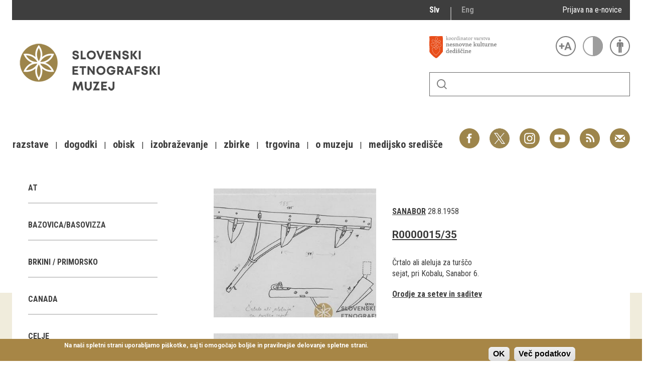

--- FILE ---
content_type: text/html; charset=utf-8
request_url: https://www.etno-muzej.si/sl/digitalne-zbirke/lokacije/sanabor
body_size: 26253
content:

<!DOCTYPE html>
<!--[if IEMobile 7]><html class="iem7"  lang="sl" dir="ltr"><![endif]-->
<!--[if lte IE 6]><html class="lt-ie9 lt-ie8 lt-ie7"  lang="sl" dir="ltr"><![endif]-->
<!--[if (IE 7)&(!IEMobile)]><html class="lt-ie9 lt-ie8"  lang="sl" dir="ltr"><![endif]-->
<!--[if IE 8]><html class="lt-ie9"  lang="sl" dir="ltr"><![endif]-->
<!--[if (gte IE 9)|(gt IEMobile 7)]><!--><html  lang="sl" dir="ltr" prefix="fb: http://ogp.me/ns/fb# og: http://ogp.me/ns# article: http://ogp.me/ns/article# book: http://ogp.me/ns/book# profile: http://ogp.me/ns/profile# video: http://ogp.me/ns/video# product: http://ogp.me/ns/product#"><!--<![endif]-->

<head>
  <meta charset="utf-8" />
<link rel="alternate stylesheet" type="text/css" media="screen, projection, tty, tv" title="Black/Bela" href="/sites/all/modules/pagestyle/css/style_black_white.css" />
<link rel="alternate stylesheet" type="text/css" media="screen, projection, tty, tv" title="Bela/Black" href="/sites/all/modules/pagestyle/css/style_white_black.css" />
<link rel="alternate stylesheet" type="text/css" media="screen, projection, tty, tv" title="Yellow/Blue" href="/sites/all/modules/pagestyle/css/style_yellow_blue.css" />
<link rel="stylesheet" type="text/css" media="screen, projection, tty, tv" title="Standardni" href="/sites/all/modules/pagestyle/css/style_standard.css" />
<link rel="alternate" type="application/rss+xml" title="RSS - Sanabor" href="https://www.etno-muzej.si/sl/taxonomy/term/7202/feed" />
<link rel="shortcut icon" href="//www.etno-muzej.si/files/favicon_0.ico" type="image/vnd.microsoft.icon" />
<meta name="generator" content="Drupal 7 (http://drupal.org)" />
<link rel="canonical" href="https://www.etno-muzej.si/sl/digitalne-zbirke/lokacije/sanabor" />
<link rel="shortlink" href="https://www.etno-muzej.si/sl/taxonomy/term/7202" />
<meta property="og:site_name" content="Slovenski etnografski muzej" />
<meta property="og:type" content="article" />
<meta property="og:url" content="https://www.etno-muzej.si/sl/digitalne-zbirke/lokacije/sanabor" />
<meta property="og:title" content="Sanabor" />
<meta name="twitter:card" content="summary" />
<meta name="twitter:url" content="https://www.etno-muzej.si/sl/digitalne-zbirke/lokacije/sanabor" />
<meta name="twitter:title" content="Sanabor" />
<meta name="dcterms.title" content="Sanabor" />
<meta name="dcterms.type" content="Text" />
<meta name="dcterms.format" content="text/html" />
<meta name="dcterms.identifier" content="https://www.etno-muzej.si/sl/digitalne-zbirke/lokacije/sanabor" />
  <title>Sanabor | Slovenski etnografski muzej</title>

      <meta name="MobileOptimized" content="width">
    <meta name="HandheldFriendly" content="true">
    <meta name="viewport" content="width=device-width">
    <meta http-equiv="cleartype" content="on">

  <style>
@import url("//www.etno-muzej.si/modules/system/system.base.css?t7isuu");
</style>
<style>
@import url("//www.etno-muzej.si/sites/all/modules/jquery_update/replace/ui/themes/base/minified/jquery.ui.core.min.css?t7isuu");
@import url("//www.etno-muzej.si/sites/all/modules/jquery_update/replace/ui/themes/base/minified/jquery.ui.theme.min.css?t7isuu");
</style>
<style>
@import url("//www.etno-muzej.si/modules/aggregator/aggregator.css?t7isuu");
@import url("//www.etno-muzej.si/modules/book/book.css?t7isuu");
@import url("//www.etno-muzej.si/sites/all/modules/date/date_api/date.css?t7isuu");
@import url("//www.etno-muzej.si/sites/all/modules/date/date_popup/themes/datepicker.1.7.css?t7isuu");
@import url("//www.etno-muzej.si/sites/all/modules/date/date_repeat_field/date_repeat_field.css?t7isuu");
@import url("//www.etno-muzej.si/modules/field/theme/field.css?t7isuu");
@import url("//www.etno-muzej.si/sites/all/modules/google_cse/google_cse.css?t7isuu");
@import url("//www.etno-muzej.si/modules/node/node.css?t7isuu");
@import url("//www.etno-muzej.si/modules/search/search.css?t7isuu");
@import url("//www.etno-muzej.si/modules/user/user.css?t7isuu");
@import url("//www.etno-muzej.si/sites/etno-muzej.si/modules/youtube/css/youtube.css?t7isuu");
@import url("//www.etno-muzej.si/sites/all/modules/views/css/views.css?t7isuu");
@import url("//www.etno-muzej.si/sites/all/modules/back_to_top/css/back_to_top.css?t7isuu");
@import url("//www.etno-muzej.si/sites/all/modules/ckeditor/css/ckeditor.css?t7isuu");
</style>
<style>
@import url("//www.etno-muzej.si/sites/all/modules/ctools/css/ctools.css?t7isuu");
</style>
<style media="screen">body.pagestyle_black_white,body.pagestyle_black_white *{font-weight:normal !important;}body.pagestyle_white_black,body.pagestyle_white_black *{font-weight:bold !important;}body.pagestyle_yellow_blue,body.pagestyle_yellow_blue *{font-weight:bold !important;}body.pagestyle_standard,body.pagestyle_standard *{font-weight:normal !important;}
</style>
<style>
@import url("//www.etno-muzej.si/sites/all/modules/pagestyle/pagestyle.css?t7isuu");
@import url("//www.etno-muzej.si/sites/all/modules/panels/css/panels.css?t7isuu");
@import url("//www.etno-muzej.si/sites/all/modules/video/css/video.css?t7isuu");
@import url("//www.etno-muzej.si/modules/locale/locale.css?t7isuu");
</style>
<style>#sliding-popup.sliding-popup-bottom{background:#A78646;}#sliding-popup .popup-content #popup-text h2,#sliding-popup .popup-content #popup-text p{color:#ffffff !important;}
</style>
<style>
@import url("//www.etno-muzej.si/sites/all/modules/eu-cookie-compliance/css/eu_cookie_compliance.css?t7isuu");
@import url("//www.etno-muzej.si/modules/taxonomy/taxonomy.css?t7isuu");
@import url("//www.etno-muzej.si/sites/all/modules/addtoany/addtoany.css?t7isuu");
</style>
<style>
@import url("//www.etno-muzej.si/sites/etno-muzej.si/themes/sem/madcss/normalize.css?t7isuu");
@import url("//www.etno-muzej.si/sites/etno-muzej.si/themes/sem/madcss/semdev.css?t7isuu");
@import url("//www.etno-muzej.si/sites/etno-muzej.si/themes/sem/madcss/items.css?t7isuu");
@import url("//www.etno-muzej.si/sites/etno-muzej.si/themes/sem/madcss/single.css?t7isuu");
@import url("//www.etno-muzej.si/sites/etno-muzej.si/themes/sem/imagelightbox/imagelightbox.css?t7isuu");
</style>
  <script src="//code.jquery.com/jquery-1.10.2.min.js"></script>
<script>window.jQuery || document.write("<script src='/sites/all/modules/jquery_update/replace/jquery/1.10/jquery.min.js'>\x3C/script>")</script>
<script src="//www.etno-muzej.si/files/js/js_Hfha9RCTNm8mqMDLXriIsKGMaghzs4ZaqJPLj2esi7s.js"></script>
<script src="//code.jquery.com/ui/1.10.2/jquery-ui.min.js"></script>
<script>window.jQuery.ui || document.write("<script src='/sites/all/modules/jquery_update/replace/ui/ui/minified/jquery-ui.min.js'>\x3C/script>")</script>
<script src="//www.etno-muzej.si/files/js/js_cvJLpVKa32x3nVAvbWBUgiDpJajE6Q635hnwDfsaCOU.js"></script>
<script src="//www.etno-muzej.si/files/js/js_t-tYD3T9QyixwoD7UTMSJBUCZFEinuZk2PpNabV3xl4.js"></script>
<script src="//www.etno-muzej.si/files/js/js_0F4qfwepoHGxkfGMCoC7HqDNbLO_0UcN56E5PfbzAIo.js"></script>
<script>  var pagestyleCookieExpires = 365;
  var pagestyleCookieDomain = "/";
  var pagestylePath = "sites/all/modules/pagestyle";
  var pagestyleCurrent = "standard";</script>
<script src="//www.etno-muzej.si/files/js/js_08bABf_5vSgJUeQHeLKiZNbOrCq6Nq4Bvd_1oj1pi64.js"></script>
<script>(function(i,s,o,g,r,a,m){i["GoogleAnalyticsObject"]=r;i[r]=i[r]||function(){(i[r].q=i[r].q||[]).push(arguments)},i[r].l=1*new Date();a=s.createElement(o),m=s.getElementsByTagName(o)[0];a.async=1;a.src=g;m.parentNode.insertBefore(a,m)})(window,document,"script","//www.google-analytics.com/analytics.js","ga");ga("create", "UA-3854381-1", {"cookieDomain":"auto"});ga("send", "pageview");</script>
<script src="//www.etno-muzej.si/files/js/js_zxKD-Vu-S_RqRpthpxUTWZ5bb8UVNvD-386eOErLwro.js"></script>
<script>window.a2a_config=window.a2a_config||{};window.da2a={done:false,html_done:false,script_ready:false,script_load:function(){var a=document.createElement('script'),s=document.getElementsByTagName('script')[0];a.type='text/javascript';a.async=true;a.src='https://static.addtoany.com/menu/page.js';s.parentNode.insertBefore(a,s);da2a.script_load=function(){};},script_onready:function(){da2a.script_ready=true;if(da2a.html_done)da2a.init();},init:function(){for(var i=0,el,target,targets=da2a.targets,length=targets.length;i<length;i++){el=document.getElementById('da2a_'+(i+1));target=targets[i];a2a_config.linkname=target.title;a2a_config.linkurl=target.url;if(el){a2a.init('page',{target:el});el.id='';}da2a.done=true;}da2a.targets=[];}};(function ($){Drupal.behaviors.addToAny = {attach: function (context, settings) {if (context !== document && window.da2a) {if(da2a.script_ready)a2a.init_all();da2a.script_load();}}}})(jQuery);a2a_config.callbacks=a2a_config.callbacks||[];a2a_config.callbacks.push({ready:da2a.script_onready});a2a_config.overlays=a2a_config.overlays||[];a2a_config.templates=a2a_config.templates||{};</script>
<script src="//www.etno-muzej.si/files/js/js_4_6AB7LFNTsrQx9P5arA-ofgASyJJbn5x2zm6wb4cXQ.js"></script>
<script>jQuery.extend(Drupal.settings, {"basePath":"\/","pathPrefix":"sl\/","setHasJsCookie":0,"ajaxPageState":{"theme":"sem","theme_token":"_IrOKHvXSi-u_qK5vXlaHuRrPVc0kmPGbVxhjVbifik","js":{"sites\/all\/modules\/eu-cookie-compliance\/js\/eu_cookie_compliance.js":1,"0":1,"1":1,"\/\/code.jquery.com\/jquery-1.10.2.min.js":1,"2":1,"misc\/jquery-extend-3.4.0.js":1,"misc\/jquery-html-prefilter-3.5.0-backport.js":1,"misc\/jquery.once.js":1,"misc\/drupal.js":1,"\/\/code.jquery.com\/ui\/1.10.2\/jquery-ui.min.js":1,"3":1,"sites\/all\/modules\/beautytips\/js\/jquery.bt.min.js":1,"sites\/all\/modules\/beautytips\/js\/beautytips.min.js":1,"misc\/form.js":1,"sites\/all\/modules\/admin_menu\/admin_devel\/admin_devel.js":1,"sites\/all\/modules\/google_cse\/google_cse.js":1,"sites\/all\/modules\/back_to_top\/js\/back_to_top.js":1,"public:\/\/languages\/sl_rEvX5IwmOo7Inc3CZP5tYxe_b1IANzw4o-vOUlIg_N4.js":1,"4":1,"sites\/all\/modules\/pagestyle\/jquery.pagestyle.js":1,"misc\/jquery.cookie.js":1,"sites\/all\/libraries\/jstorage\/jstorage.min.js":1,"sites\/all\/modules\/video\/js\/video.js":1,"sites\/all\/modules\/service_links\/js\/twitter_button.js":1,"sites\/all\/modules\/service_links\/js\/facebook_like.js":1,"sites\/all\/modules\/service_links\/js\/google_plus_one.js":1,"sites\/all\/modules\/google_analytics\/googleanalytics.js":1,"5":1,"sites\/all\/modules\/piwik\/piwik.js":1,"misc\/collapse.js":1,"6":1,"sites\/etno-muzej.si\/themes\/sem\/js\/jquery.min.js":1,"sites\/etno-muzej.si\/themes\/sem\/imagelightbox\/imagelightbox.js":1,"sites\/etno-muzej.si\/themes\/sem\/js\/script.js":1},"css":{"modules\/system\/system.base.css":1,"modules\/system\/system.menus.css":1,"modules\/system\/system.messages.css":1,"modules\/system\/system.theme.css":1,"misc\/ui\/jquery.ui.core.css":1,"misc\/ui\/jquery.ui.theme.css":1,"modules\/aggregator\/aggregator.css":1,"modules\/book\/book.css":1,"sites\/all\/modules\/date\/date_api\/date.css":1,"sites\/all\/modules\/date\/date_popup\/themes\/datepicker.1.7.css":1,"sites\/all\/modules\/date\/date_repeat_field\/date_repeat_field.css":1,"modules\/field\/theme\/field.css":1,"sites\/all\/modules\/google_cse\/google_cse.css":1,"modules\/node\/node.css":1,"modules\/search\/search.css":1,"modules\/user\/user.css":1,"sites\/etno-muzej.si\/modules\/youtube\/css\/youtube.css":1,"sites\/all\/modules\/views\/css\/views.css":1,"sites\/all\/modules\/back_to_top\/css\/back_to_top.css":1,"sites\/all\/modules\/ckeditor\/css\/ckeditor.css":1,"sites\/all\/modules\/ctools\/css\/ctools.css":1,"0":1,"sites\/all\/modules\/pagestyle\/pagestyle.css":1,"sites\/all\/modules\/panels\/css\/panels.css":1,"sites\/all\/modules\/video\/css\/video.css":1,"modules\/locale\/locale.css":1,"1":1,"sites\/all\/modules\/eu-cookie-compliance\/css\/eu_cookie_compliance.css":1,"modules\/taxonomy\/taxonomy.css":1,"sites\/all\/modules\/addtoany\/addtoany.css":1,"sites\/etno-muzej.si\/themes\/sem\/system.menus.css":1,"sites\/etno-muzej.si\/themes\/sem\/system.messages.css":1,"sites\/etno-muzej.si\/themes\/sem\/system.theme.css":1,"sites\/etno-muzej.si\/themes\/sem\/madcss\/normalize.css":1,"sites\/etno-muzej.si\/themes\/sem\/madcss\/semdev.css":1,"sites\/etno-muzej.si\/themes\/sem\/madcss\/items.css":1,"sites\/etno-muzej.si\/themes\/sem\/madcss\/single.css":1,"sites\/etno-muzej.si\/themes\/sem\/imagelightbox\/imagelightbox.css":1}},"beautytipStyles":{"default":{"fill":"rgba(0, 0, 0, .8)","padding":20,"strokeStyle":"#CC0","strokeWidth":3,"spikeLength":40,"spikeGirth":40,"cornerRadius":40,"cssStyles":{"color":"#FFF","fontWeight":"bold"}},"plain":[],"netflix":{"positions":["right","left"],"fill":"#FFF","padding":5,"shadow":true,"shadowBlur":12,"strokeStyle":"#B9090B","spikeLength":50,"spikeGirth":60,"cornerRadius":10,"centerPointY":0.1,"overlap":-8,"cssStyles":{"fontSize":"12px","fontFamily":"arial,helvetica,sans-serif"}},"facebook":{"fill":"#F7F7F7","padding":8,"strokeStyle":"#B7B7B7","cornerRadius":0,"cssStyles":{"fontFamily":"\u0022lucida grande\u0022,tahoma,verdana,arial,sans-serif","fontSize":"11px"}},"transparent":{"fill":"rgba(0, 0, 0, .8)","padding":20,"strokeStyle":"#CC0","strokeWidth":3,"spikeLength":40,"spikeGirth":40,"cornerRadius":40,"cssStyles":{"color":"#FFF","fontWeight":"bold"}},"big-green":{"fill":"#00FF4E","padding":20,"strokeWidth":0,"spikeLength":40,"spikeGirth":40,"cornerRadius":15,"cssStyles":{"fontFamily":"\u0022lucida grande\u0022,tahoma,verdana,arial,sans-serif","fontSize":"14px"}},"google-maps":{"positions":["top","bottom"],"fill":"#FFF","padding":15,"strokeStyle":"#ABABAB","strokeWidth":1,"spikeLength":65,"spikeGirth":40,"cornerRadius":25,"centerPointX":0.9,"cssStyles":[]},"hulu":{"fill":"#F4F4F4","strokeStyle":"#666666","spikeLength":20,"spikeGirth":10,"width":350,"overlap":0,"centerPointY":1,"cornerRadius":0,"cssStyles":{"fontFamily":"\u0022Lucida Grande\u0022,Helvetica,Arial,Verdana,sans-serif","fontSize":"12px","padding":"10px 14px"},"shadow":true,"shadowColor":"rgba(0,0,0,.5)","shadowBlur":8,"shadowOffsetX":4,"shadowOffsetY":4}},"beautytips":{"beautytips_manager_custom_1":{"cssSelect":"beauty_tips","style":"transparent","trigger":"hover","shrinkToFit":true,"ajaxDisableLink":false,"animate":{"on":"fadeIn","off":"fadeOut"},"contentSelector":"","list":["trigger","shrinkToFit","contentSelector"]}},"googleCSE":{"cx":"005112835762733299262:llm3ii1v0te","language":"","resultsWidth":600,"domain":"www.google.com"},"ws_fl":{"width":100,"height":21},"ws_gpo":{"size":"","annotation":"","lang":"","callback":"","width":300},"back_to_top":{"back_to_top_button_trigger":"100","back_to_top_button_text":"Back to top","#attached":{"library":[["system","ui"]]}},"eu_cookie_compliance":{"popup_enabled":1,"popup_agreed_enabled":0,"popup_hide_agreed":0,"popup_clicking_confirmation":1,"popup_html_info":"\u003Cdiv\u003E\n  \u003Cdiv class =\u0022popup-content info\u0022\u003E\n    \u003Cdiv id=\u0022popup-text\u0022\u003E\n      \u003Cp\u003ENa na\u0161i spletni strani uporabljamo pi\u0161kotke, saj ti omogo\u010dajo bolj\u0161e in pravilnej\u0161e delovanje spletne strani.\u003C\/p\u003E\n    \u003C\/div\u003E\n    \u003Cdiv id=\u0022popup-buttons\u0022\u003E\n      \u003Cbutton type=\u0022button\u0022 class=\u0022agree-button\u0022\u003EOK\u003C\/button\u003E\n      \u003Cbutton type=\u0022button\u0022 class=\u0022find-more-button\u0022\u003EVe\u010d podatkov\u003C\/button\u003E\n    \u003C\/div\u003E\n  \u003C\/div\u003E\n\u003C\/div\u003E\n","popup_html_agreed":"\u003Cdiv\u003E\n  \u003Cdiv class =\u0022popup-content agreed\u0022\u003E\n    \u003Cdiv id=\u0022popup-text\u0022\u003E\n      \u003Cp\u003EHvala, je ste sprejeli pi\u0161kotke\u003C\/p\u003E\n    \u003C\/div\u003E\n    \u003Cdiv id=\u0022popup-buttons\u0022\u003E\n      \u003Cbutton type=\u0022button\u0022 class=\u0022hide-popup-button\u0022\u003ESkrij\u003C\/button\u003E\n      \u003Cbutton type=\u0022button\u0022 class=\u0022find-more-button\u0022 \u003EVe\u010d podatkov\u003C\/button\u003E\n    \u003C\/div\u003E\n  \u003C\/div\u003E\n\u003C\/div\u003E","popup_height":"auto","popup_width":"100%","popup_delay":1000,"popup_link":"http:\/\/www.etno-muzej.si\/sl\/politika-zasebnosti","popup_link_new_window":1,"popup_position":null,"popup_language":"sl","domain":""},"googleanalytics":{"trackOutbound":1,"trackMailto":1,"trackDownload":1,"trackDownloadExtensions":"7z|aac|arc|arj|asf|asx|avi|bin|csv|doc(x|m)?|dot(x|m)?|exe|flv|gif|gz|gzip|hqx|jar|jpe?g|js|mp(2|3|4|e?g)|mov(ie)?|msi|msp|pdf|phps|png|ppt(x|m)?|pot(x|m)?|pps(x|m)?|ppam|sld(x|m)?|thmx|qtm?|ra(m|r)?|sea|sit|tar|tgz|torrent|txt|wav|wma|wmv|wpd|xls(x|m|b)?|xlt(x|m)|xlam|xml|z|zip","trackColorbox":1},"piwik":{"trackMailto":1,"trackColorbox":1}});</script>
      <!--[if lt IE 9]>
    <script src="/sites/all/themes/zen/js/html5-respond.js"></script>
    <![endif]-->
  </head>
<body class="html not-front not-logged-in no-sidebars page-taxonomy page-taxonomy-term page-taxonomy-term- page-taxonomy-term-7202 i18n-sl section-digitalne-zbirke" >
      <p id="skip-link">
      <a href="#main-menu" class="element-invisible element-focusable">Skoči na meni</a>
    </p>
      <div id="page">
  <a class="screen-hide" href="#content">Skoči na vsebino</a>
  <nav id="nav" role="navigation" tabindex="-1" class="dropdown-menu-toggle">
    <a href="#main-menu">
      <span class="menu-icon">≡</span>
    </a>
  </nav>
  <header class="header" id="header" role="banner">
    <div class="container" id="header-main">
      <div id="topbar">
            <div class="region region-navigation">
    <div id="block-locale-language" class="block block-locale lang_select first odd" role="complementary">

      
  <ul class="language-switcher-locale-url"><li class="sl first active"><a href="/sl/digitalne-zbirke/lokacije/sanabor" class="language-link active" xml:lang="sl" title="Sanabor">Slv</a></li>
<li class="en last"><a href="/en/digitalne-zbirke/lokacije/sanabor" class="language-link" xml:lang="en" title="Sanabor">Eng</a></li>
</ul>
</div>
<div id="block-block-23" class="block block-block enovice last even">

      
  <p><a href="https://www.etno-muzej.si/sl/prijava-na-e-obvescanje-sem">Prijava na e-novice</a></p>

</div>
  </div>
        </div>
      <div id="toolbar">
          <div class="top">
            <a
              id="link-nesnovna"
              href="http://www.nesnovnadediscina.si"
              title="Koordinator varstva nesnovne kulturne dediščine"
              target="_blank"
            ></a>

            <ul id="accessibility">
            <li>
              <button type="button" id="text-large" title="Večje črke" onclick="accessibilityLarge(true);">
                <span class="screen-hide">Večje črke</span>
              </button>
              <button type="button" id="text-small" title="Manjše črke" onclick="accessibilityLarge(false);">
                <span class="screen-hide">Manjše črke</span>
              </button>
            </li>
            <li>
              <button type="button" id="contrast-on" title="Večji kontrast" onclick="accessibilityContrast(true);">
                <span class="screen-hide">Večji kontrast</span>
              </button>
              <button type="button" id="contrast-off" title="Normalen kontrast"  onclick="accessibilityContrast(false);">
                <span class="screen-hide">Normalen kontrast</span>
              </button>
            </li>
            <li>
              <a id="accessibility-link" title="Dostopne vsebine" href="dostopnost-0">
                <span class="screen-hide">Dostopne vsebine</span>
              </a>
            </li>
          </ul>
        </div>
        <form class="search-form" id="search" action="/sl/search/google/"
          method="post" accept-charset="UTF-8" onsubmit="this.action+=this.query.value">
          <label for="search-input" class="screen-hide">Iskanje</label>
          <input name="query" id="search-input" title="Vnesite izraze, ki jih želite poiskati." type="text">
          <button type="submit">Išči</button>
        </form>
      </div>

      <div id="logo">
    		<a href="/sl" title="Domov" rel="home" class="header__logo">
    		  <img alt="Logo SEM" id="logo-image" src="/sites/default/themes/sem/logo.png"><br>
		    </a>
	    </div>
      <ul id="social">
      <li data-social="facebook"><a href="https://www.facebook.com/SEMuzej" target="_blank">Facebook</a></li>
      <li data-social="twitter"><a href="http://twitter.com/SEM_MUZEJ" target="_blank">Twitter</a></li>
        <li data-social="instagram"><a href="https://www.instagram.com/slovenski_etnografski_muzej/" target="_blank">Instagram</a></li>
        <li data-social="youtube"><a href= "http://www.youtube.com/user/etnomuzej" target="_blank">YouTube</a></li>
        <li data-social="rss"><a href="/sl/novice/feed/all" target="_blank">RSS</a></li>
        <li data-social="email"><a href="mailto:info@etno-muzej.si" target="_blank">E-pošta</a></li>
      </ul>
		  <nav id="nav" role="navigation" tabindex="-1">
		    <ul id="dropdown-menu">
          				<li>
					 <a href="/sl/razstave" data-toggle="dropdown" role="button" aria-expanded="false" title="Vse o razstavah Slovenskega etnografskega muzeja">Razstave</a>					
					<ul role="menu">
				
						<li><a href="/sl/razstave/stalne-razstave" title="Vse o razstavah Slovenskega etnografskega muzeja">Stalne razstave</a></li>
					
						<li><a href="/sl/razstave/obcasne-razstave" title="Vse o razstavah Slovenskega etnografskega muzeja">Občasne razstave</a></li>
					
						<li><a href="/sl/razstave/gostovanja" title="Vse o razstavah Slovenskega etnografskega muzeja">Gostovanja</a></li>
					
						<li><a href="/sl/razstave/e-razstave" title="Vse o razstavah Slovenskega etnografskega muzeja">E-razstave</a></li>
					
						<li><a href="/sl/razstave/virtualni-sprehodi" title="Vse o razstavah Slovenskega etnografskega muzeja">Virtualni sprehodi</a></li>
					
						<li><a href="/sl/razstave/razstavni-projekti" title="Vse o razstavah Slovenskega etnografskega muzeja">Razstavni projekti</a></li>
					
						<li><a href="/sl/napovednik" title="Vse o razstavah Slovenskega etnografskega muzeja">Napovednik</a></li>
					
						<li><a href="/sl/razstave/arhiv" title="Vse o razstavah Slovenskega etnografskega muzeja">Arhiv razstav</a></li>
					
					</ul>
				
				</li>
							<li>
					 <a href="/sl/dogodki/dogodki" data-toggle="dropdown" role="button" aria-expanded="false" title="Aktualno dogajanje v muzeju, obvestila, novice in dogodki ter več o projektu Dostopnost">Dogodki</a>					
					<ul role="menu">
				
						<li><a href="/sl/dogodki/dogodki" title="Aktualno dogajanje v muzeju, obvestila, novice in dogodki ter več o projektu Dostopnost">Koledar dogodkov</a></li>
					
						<li><a href="/sl/dogodki/dogodki" title="Aktualno dogajanje v muzeju, obvestila, novice in dogodki ter več o projektu Dostopnost">Prireditve</a></li>
					
						<li><a href="/sl/dogodki/predavanje" title="Aktualno dogajanje v muzeju, obvestila, novice in dogodki ter več o projektu Dostopnost">Predavanja</a></li>
					
						<li><a href="/sl/dogodki/delavnice" title="Aktualno dogajanje v muzeju, obvestila, novice in dogodki ter več o projektu Dostopnost">Delavnice</a></li>
					
						<li><a href="/sl/dogodki/vodstva-in-ogledi" title="Aktualno dogajanje v muzeju, obvestila, novice in dogodki ter več o projektu Dostopnost">Vodeni ogledi</a></li>
					
						<li><a href="/sl/dogodki-v-sem/arhiv" title="Aktualno dogajanje v muzeju, obvestila, novice in dogodki ter več o projektu Dostopnost">Arhiv dogodkov</a></li>
					
					</ul>
				
				</li>
							<li>
					 <a href="/sl/dogodki/vodstva-in-ogledi" data-toggle="dropdown" role="button" aria-expanded="false" title="Dejavnosti SEM namenjene obiskovalcem">Obisk</a>					
					<ul role="menu">
				
						<li><a href="/sl/lokacije/kje-kdaj-in-kako" title="Dejavnosti SEM namenjene obiskovalcem">Kje, kdaj in kako</a></li>
					
						<li><a href="/sl/delovni-cas-in-cenik" title="Dejavnosti SEM namenjene obiskovalcem">Delovni čas in cenik</a></li>
					
						<li><a href="/sl/dostopnost-0" title="Dejavnosti SEM namenjene obiskovalcem">Dostopnost</a></li>
					
						<li><a href="/sl/lokacije/tkalski-atelje" title="Dejavnosti SEM namenjene obiskovalcem">Tkalski atelje</a></li>
					
						<li><a href="/sl/lokacije/loncarski-atelje" title="Dejavnosti SEM namenjene obiskovalcem">Lončarski atelje</a></li>
					
						<li><a href="/sl/lokacije/dokumentacija" title="Dejavnosti SEM namenjene obiskovalcem">Dokumentacija</a></li>
					
						<li><a href="/sl/lokacije/knjiznica" title="Dejavnosti SEM namenjene obiskovalcem">Knjižnica</a></li>
					
						<li><a href="/sl/lokacije/kavarna-sem" title="Dejavnosti SEM namenjene obiskovalcem">Kavarna SEM</a></li>
					
						<li><a href="/sl/kako-se-znajti-v-nasi-hisi" title="Dejavnosti SEM namenjene obiskovalcem">Kako se znajti v naši hiši</a></li>
					
					</ul>
				
				</li>
							<li>
					 <a href="/sl/izobrazevanje" data-toggle="dropdown" role="button" aria-expanded="false" title="">Izobraževanje</a>					
					<ul role="menu">
				
						<li><a href="/sl/dogodki/pedagoski-program" title="">Pedagoški programi</a></li>
					
						<li><a href="/sl/za-ucitelje-in-profesorje" title="">Za učitelje in profesorje</a></li>
					
						<li><a href="/sl/dogodki/delavnica-za-odrasle" title="">Odrasli</a></li>
					
						<li><a href="https://www.etno-muzej.si/otroci-in-druzine" title="">Otroci in družine</a></li>
					
						<li><a href="/sl/etnolog/etnolog" title="">Etnolog</a></li>
					
						<li><a href="/sl/publikacije" title="">Publikacije</a></li>
					
						<li><a href="/sl/medeno-dozivetje-v-slovenskem-etnografskem-muzeju" title="">Doživetja</a></li>
					
						<li><a href="/sl/dogodki/otroski-rojstnodnevni-programi" title="">Rojstni dnevi</a></li>
					
						<li><a href="/sl/mali-mojster" title="">Mali mojster</a></li>
					
						<li><a href="/sl/praznicne-zgodbe" title="">Praznične zgodbe</a></li>
					
						<li><a href="/sl/sem-od-doma" title="">SEM od doma</a></li>
					
					</ul>
				
				</li>
							<li>
					 <a href="/sl/kustodiati/kustodiati" data-toggle="dropdown" role="button" aria-expanded="false" title="Vse o zbirkah, ki jih hrani SEM">Zbirke</a>					
					<ul role="menu">
				
						<li><a href="/sl/digitalne-zbirke" title="Vse o zbirkah, ki jih hrani SEM">Digitalne zbirke</a></li>
					
						<li><a href="/sl/tip/znameniti-predmeti" title="Vse o zbirkah, ki jih hrani SEM">Znameniti predmeti</a></li>
					
					</ul>
				
				</li>
							<li>
					 <a href="/sl/trgovina" data-toggle="dropdown" role="button" aria-expanded="false" title="Muzejska trgovina">Trgovina</a>					
				</li>
							<li>
					 <a href="/sl/lokacije/kje-kdaj-in-kako" data-toggle="dropdown" role="button" aria-expanded="false" title="Osnovne informacije, kontakt, odpiralni časi, dostop, zgodovina, zaposleni">O muzeju</a>					
					<ul role="menu">
				
						<li><a href="/sl/zgodovina" title="Osnovne informacije, kontakt, odpiralni časi, dostop, zgodovina, zaposleni">Zgodovina</a></li>
					
						<li><a href="/sl/poslanstvo-in-zbiralna-politika" title="Osnovne informacije, kontakt, odpiralni časi, dostop, zgodovina, zaposleni">Poslanstvo in zbiralna politika</a></li>
					
						<li><a href="/sl/organigram/slovenski-etnografski-muzej" title="Osnovne informacije, kontakt, odpiralni časi, dostop, zgodovina, zaposleni">Zaposleni</a></li>
					
						<li><a href="/sl/oddelki" title="Osnovne informacije, kontakt, odpiralni časi, dostop, zgodovina, zaposleni">Oddelki</a></li>
					
						<li><a href="/sl/lokacije/knjiznica" title="Osnovne informacije, kontakt, odpiralni časi, dostop, zgodovina, zaposleni">Knjižnica</a></li>
					
						<li><a href="/sl/tip/projekti" title="Osnovne informacije, kontakt, odpiralni časi, dostop, zgodovina, zaposleni">Projekti</a></li>
					
						<li><a href="/sl/oddaja-prostorov" title="Osnovne informacije, kontakt, odpiralni časi, dostop, zgodovina, zaposleni">Najem prostorov</a></li>
					
						<li><a href="/sl/javna-narocila" title="Osnovne informacije, kontakt, odpiralni časi, dostop, zgodovina, zaposleni">Javna naročila</a></li>
					
						<li><a href="/sl/razpisi-delovnih-mest" title="Osnovne informacije, kontakt, odpiralni časi, dostop, zgodovina, zaposleni">Razpisi delovnih mest</a></li>
					
						<li><a href="/sl/informacije-javnega-znacaja" title="Osnovne informacije, kontakt, odpiralni časi, dostop, zgodovina, zaposleni">Informacije javnega značaja</a></li>
					
						<li><a href="/sl/clanstva-in-povezave" title="Osnovne informacije, kontakt, odpiralni časi, dostop, zgodovina, zaposleni">Članstva in povezave</a></li>
					
						<li><a href="/sl/nagrade-in-priznanja" title="Osnovne informacije, kontakt, odpiralni časi, dostop, zgodovina, zaposleni">Nagrade in priznanja</a></li>
					
						<li><a href="/sl/100-let-slovenskega-etnografskega-muzeja" title="Osnovne informacije, kontakt, odpiralni časi, dostop, zgodovina, zaposleni">100 let SEM</a></li>
					
					</ul>
				
				</li>
							<li>
					 <a href="/sl/sporocila-za-javnost" data-toggle="dropdown" role="button" aria-expanded="false" title="Vse za medije">Medijsko središče</a>					
					<ul role="menu">
				
						<li><a href="/sl/sporocila-za-javnost" title="Vse za medije">Sporočila za javnost</a></li>
					
						<li><a href="/sl/mediji-o-nas" title="Vse za medije">Mediji o nas</a></li>
					
						<li><a href="/sl/novice" title="Vse za medije">Novice</a></li>
					
						<li><a href="/sl/prijava-na-e-obvescanje-sem" title="Vse za medije">Prijava na e-SEMnovice</a></li>
					
						<li><a href="/sl/logotipi-sem" title="Vse za medije">Logotipi SEM</a></li>
					
						<li><a href="/sl/pravne-informacije-in-impresum" title="Vse za medije">Pravne informacije in impresum</a></li>
					
						<li><a href="/sl/vizitka" title="Vse za medije">Vizitka</a></li>
					
						<li><a href="/sl/blog" title="Vse za medije">Blog SEM</a></li>
					
					</ul>
				
				</li>
			        </ul>
		  </nav>
		</div>
  </header>

	<main id="main" class="indexcontent">
    <div id="content" class="column container" role="main">
                                          <a href="/sl/taxonomy/term/7202/feed" class="feed-icon" title="Subscribe to RSS - Sanabor"><img src="//www.etno-muzej.si/misc/feed.png" width="16" height="16" alt="Subscribe to RSS - Sanabor" /></a>      <a id="main-content"></a>
                   <!--<h1 class="page__title title" id="page-title">Sanabor</h1>-->
            


<div class="term-listing-heading"><div  class="layout-sem-single-view taxonomy-term vocabulary-oc-location view-mode-full">
  <!-- Needed to activate contextual links -->
              <div class="ds-crumbs">
          </div>

    <div class="ds-split">
      <div class="ds-infobox">
                  <div class="infobox-sub ">
            <div class="field field-name-taxonomy-contextual-tree-terms field-type-ds field-label-hidden">
    <span class="value"><ul class="item-tree custom-taxonomy-tree "><li class="item custom-taxonomy-tree-item "><a href="/sl/digitalne-zbirke/lokacije/at">AT</a></li><li class="item custom-taxonomy-tree-item "><a href="/sl/digitalne-zbirke/lokacije/bazovicabasovizza">Bazovica/Basovizza</a></li><li class="item custom-taxonomy-tree-item "><a href="/sl/digitalne-zbirke/lokacije/brkini-primorsko">Brkini / Primorsko</a></li><li class="item custom-taxonomy-tree-item "><a href="/sl/digitalne-zbirke/lokacije/canada">Canada</a></li><li class="item custom-taxonomy-tree-item "><a href="/sl/digitalne-zbirke/lokacije/celje-0">Celje</a></li><li class="item custom-taxonomy-tree-item "><a href="/sl/digitalne-zbirke/lokacije/cerkno-notranjska">Cerkno / Notranjska</a></li><li class="item custom-taxonomy-tree-item "><a href="/sl/digitalne-zbirke/lokacije/ch">CH</a></li><li class="item custom-taxonomy-tree-item "><a href="/sl/digitalne-zbirke/lokacije/cn">CN</a></li><li class="item custom-taxonomy-tree-item "><a href="/sl/digitalne-zbirke/lokacije/cz">CZ</a></li><li class="item custom-taxonomy-tree-item "><a href="/sl/digitalne-zbirke/lokacije/d">D</a></li><li class="item custom-taxonomy-tree-item "><a href="/sl/digitalne-zbirke/lokacije/de">DE</a></li><li class="item custom-taxonomy-tree-item "><a href="/sl/digitalne-zbirke/lokacije/fi">FI</a></li><li class="item custom-taxonomy-tree-item "><a href="/sl/digitalne-zbirke/lokacije/fr">FR</a></li><li class="item custom-taxonomy-tree-item "><a href="/sl/digitalne-zbirke/lokacije/gorca-v-halozah">Gorca v Halozah</a></li><li class="item custom-taxonomy-tree-item "><a href="/sl/digitalne-zbirke/lokacije/gorenjsko">Gorenjsko</a></li><li class="item custom-taxonomy-tree-item "><a href="/sl/digitalne-zbirke/lokacije/goriska-brda">Goriška Brda</a></li><li class="item custom-taxonomy-tree-item "><a href="/sl/digitalne-zbirke/lokacije/gorjuse">Gorjuše</a></li><li class="item custom-taxonomy-tree-item "><a href="/sl/digitalne-zbirke/lokacije/gornji-vrh">Gornji Vrh</a></li><li class="item custom-taxonomy-tree-item "><a href="/sl/digitalne-zbirke/lokacije/gornji-vrh-osrednja-slovenija-si">Gornji Vrh, Osrednja Slovenija, SI</a></li><li class="item custom-taxonomy-tree-item "><a href="/sl/digitalne-zbirke/lokacije/gornji-vrh-osrednja-slovenija-si-0">Gornji Vrh, Osrednja Slovenija, SI</a></li><li class="item custom-taxonomy-tree-item "><a href="/sl/digitalne-zbirke/lokacije/gr">GR</a></li><li class="item custom-taxonomy-tree-item "><a href="/sl/digitalne-zbirke/lokacije/grad-na-gorickem">Grad na Goričkem</a></li><li class="item custom-taxonomy-tree-item "><a href="/sl/digitalne-zbirke/lokacije/grant">grant</a></li><li class="item custom-taxonomy-tree-item "><a href="/sl/digitalne-zbirke/lokacije/grintavec-gorenjska-si">Grintavec, Gorenjska, SI</a></li><li class="item custom-taxonomy-tree-item "><a href="/sl/digitalne-zbirke/lokacije/hom-gorenjska-si">Hom, Gorenjska, SI</a></li><li class="item custom-taxonomy-tree-item "><a href="/sl/digitalne-zbirke/lokacije/homec-osrednja-slovenija-si">Homec, Osrednja Slovenija, SI</a></li><li class="item custom-taxonomy-tree-item "><a href="/sl/digitalne-zbirke/lokacije/hotunje-stajerska-si">Hotunje, Štajerska, SI</a></li><li class="item custom-taxonomy-tree-item "><a href="/sl/digitalne-zbirke/lokacije/hr">HR</a></li><li class="item custom-taxonomy-tree-item "><a href="/sl/digitalne-zbirke/lokacije/hrusica-brkini">Hrušica / Brkini</a></li><li class="item custom-taxonomy-tree-item "><a href="/sl/digitalne-zbirke/lokacije/hrusica-notranjska">Hrušica / Notranjska</a></li><li class="item custom-taxonomy-tree-item "><a href="/sl/digitalne-zbirke/lokacije/hrvaska">Hrvaška</a></li><li class="item custom-taxonomy-tree-item "><a href="/sl/digitalne-zbirke/lokacije/hu">HU</a></li><li class="item custom-taxonomy-tree-item "><a href="/sl/digitalne-zbirke/lokacije/idrija-pri-baci-primorska-si">Idrija pri Bači, Primorska, SI</a></li><li class="item custom-taxonomy-tree-item "><a href="/sl/digitalne-zbirke/lokacije/il">IL</a></li><li class="item custom-taxonomy-tree-item "><a href="/sl/digitalne-zbirke/lokacije/indija">Inđija</a></li><li class="item custom-taxonomy-tree-item "><a href="/sl/digitalne-zbirke/lokacije/it">IT</a></li><li class="item custom-taxonomy-tree-item "><a href="/sl/digitalne-zbirke/lokacije/iz-zbirke-muzeja-za-pomurje">Iz zbirke Muzeja za Pomurje</a></li><li class="item custom-taxonomy-tree-item "><a href="/sl/digitalne-zbirke/lokacije/japonska">Japonska</a></li><li class="item custom-taxonomy-tree-item "><a href="/sl/digitalne-zbirke/lokacije/jarse">Jarše</a></li><li class="item custom-taxonomy-tree-item "><a href="/sl/digitalne-zbirke/lokacije/jeruzalem-il">Jeruzalem, , IL</a></li><li class="item custom-taxonomy-tree-item "><a href="/sl/digitalne-zbirke/lokacije/jezerca">Jezerca</a></li><li class="item custom-taxonomy-tree-item "><a href="/sl/digitalne-zbirke/lokacije/jezersko-0">Jezersko</a></li><li class="item custom-taxonomy-tree-item "><a href="/sl/digitalne-zbirke/lokacije/juzno-pohorje">Južno Pohorje</a></li><li class="item custom-taxonomy-tree-item "><a href="/sl/digitalne-zbirke/lokacije/kamnisko-sedlo-gorenjska-si">Kamniško sedlo, Gorenjska, SI</a></li><li class="item custom-taxonomy-tree-item "><a href="/sl/digitalne-zbirke/lokacije/kanal-ob-soci-0">Kanal ob Soči</a></li><li class="item custom-taxonomy-tree-item "><a href="/sl/digitalne-zbirke/lokacije/krapinske-toplice-0">Krapinske Toplice</a></li><li class="item custom-taxonomy-tree-item "><a href="/sl/digitalne-zbirke/lokacije/krsko-0">Krško</a></li><li class="item custom-taxonomy-tree-item "><a href="/sl/digitalne-zbirke/lokacije/krvavec-gorenjska-si">Krvavec, Gorenjska, SI</a></li><li class="item custom-taxonomy-tree-item "><a href="/sl/digitalne-zbirke/lokacije/kv">KV</a></li><li class="item custom-taxonomy-tree-item "><a href="/sl/digitalne-zbirke/lokacije/kw">KW</a></li><li class="item custom-taxonomy-tree-item "><a href="/sl/digitalne-zbirke/lokacije/lasko-0">Laško</a></li><li class="item custom-taxonomy-tree-item "><a href="/sl/digitalne-zbirke/lokacije/ljubljana-1">Ljubljana</a></li><li class="item custom-taxonomy-tree-item "><a href="/sl/digitalne-zbirke/lokacije/ljubljana-crnuce-osrednja-slovenija-si">Ljubljana Črnuče, Osrednja Slovenija, SI</a></li><li class="item custom-taxonomy-tree-item "><a href="/sl/digitalne-zbirke/lokacije/ljubljana-jezica-osrednja-slovenija-si">Ljubljana Ježica, Osrednja Slovenija, SI</a></li><li class="item custom-taxonomy-tree-item "><a href="/sl/digitalne-zbirke/lokacije/ljubljana-koseze-osrednja-slovenija-si">Ljubljana Koseze, Osrednja Slovenija, SI</a></li><li class="item custom-taxonomy-tree-item "><a href="/sl/digitalne-zbirke/lokacije/ljubljana-savlje-osrednja-slovenija-si">Ljubljana Savlje, Osrednja Slovenija, SI</a></li><li class="item custom-taxonomy-tree-item "><a href="/sl/digitalne-zbirke/lokacije/ljubljana-sentvid-osrednja-slovenija-si">Ljubljana Šentvid, Osrednja Slovenija, SI</a></li><li class="item custom-taxonomy-tree-item "><a href="/sl/digitalne-zbirke/lokacije/ljubljana-tomacevo-osrednja-slovenija-si">Ljubljana Tomačevo, Osrednja Slovenija, SI</a></li><li class="item custom-taxonomy-tree-item "><a href="/sl/digitalne-zbirke/lokacije/ljudska-republika-kitajska">Ljudska republika Kitajska</a></li><li class="item custom-taxonomy-tree-item "><a href="/sl/digitalne-zbirke/lokacije/ljzbljana">Ljzbljana</a></li><li class="item custom-taxonomy-tree-item "><a href="/sl/digitalne-zbirke/lokacije/me">ME</a></li><li class="item custom-taxonomy-tree-item "><a href="/sl/digitalne-zbirke/lokacije/medvode-0">Medvode</a></li><li class="item custom-taxonomy-tree-item "><a href="/sl/digitalne-zbirke/lokacije/miklavz-na-gorjancih">Miklavž na Gorjancih</a></li><li class="item custom-taxonomy-tree-item "><a href="/sl/digitalne-zbirke/lokacije/minnesota-0">Minnesota</a></li><li class="item custom-taxonomy-tree-item "><a href="/sl/digitalne-zbirke/lokacije/mk">MK</a></li><li class="item custom-taxonomy-tree-item "><a href="/sl/digitalne-zbirke/lokacije/mrtvo-morje-il">Mrtvo morje, , IL</a></li><li class="item custom-taxonomy-tree-item "><a href="/sl/digitalne-zbirke/lokacije/muljava-dolenjska-si">Muljava, Dolenjska, SI</a></li><li class="item custom-taxonomy-tree-item "><a href="/sl/digitalne-zbirke/lokacije/murzzuschlag">Mürzzuschlag</a></li><li class="item custom-taxonomy-tree-item "><a href="/sl/digitalne-zbirke/lokacije/nabrezina">Nabrežina</a></li><li class="item custom-taxonomy-tree-item "><a href="/sl/digitalne-zbirke/lokacije/nl">NL</a></li><li class="item custom-taxonomy-tree-item "><a href="/sl/digitalne-zbirke/lokacije/no">NO</a></li><li class="item custom-taxonomy-tree-item "><a href="/sl/digitalne-zbirke/lokacije/notranjska-1">Notranjska.</a></li><li class="item custom-taxonomy-tree-item "><a href="/sl/digitalne-zbirke/lokacije/nozice-osrednja-slovenija-si">Nožice, Osrednja Slovenija, SI</a></li><li class="item custom-taxonomy-tree-item "><a href="/sl/digitalne-zbirke/lokacije/orehova-vas-stajerska-si">Orehova vas, Štajerska, SI</a></li><li class="item custom-taxonomy-tree-item "><a href="/sl/digitalne-zbirke/lokacije/osrednja-slovenija-1">Osrednja Slovenija</a></li><li class="item custom-taxonomy-tree-item "><a href="/sl/digitalne-zbirke/lokacije/ozeha-zagreb">OZEHA Zagreb</a></li><li class="item custom-taxonomy-tree-item "><a href="/sl/digitalne-zbirke/lokacije/pl">PL</a></li><li class="item custom-taxonomy-tree-item "><a href="/sl/digitalne-zbirke/lokacije/podbreg-34">Podbreg 34</a></li><li class="item custom-taxonomy-tree-item "><a href="/sl/digitalne-zbirke/lokacije/podkraj-stajerska-si">Podkraj, Štajerska, SI</a></li><li class="item custom-taxonomy-tree-item "><a href="/sl/digitalne-zbirke/lokacije/podpec-primorska-si">Podpeč, Primorska, SI</a></li><li class="item custom-taxonomy-tree-item "><a href="/sl/digitalne-zbirke/lokacije/podreca-gorenjska-si">Podreča, Gorenjska, SI</a></li><li class="item custom-taxonomy-tree-item "><a href="/sl/digitalne-zbirke/lokacije/prase-gorenjska-si">Praše, Gorenjska, SI</a></li><li class="item custom-taxonomy-tree-item "><a href="/sl/digitalne-zbirke/lokacije/predgrize-pri-crnem-vrhu">Predgriže pri Črnem vrhu</a></li><li class="item custom-taxonomy-tree-item "><a href="/sl/digitalne-zbirke/lokacije/pribanjci-karlovacka-zupanija-hr">Pribanjci, Karlovačka županija, HR</a></li><li class="item custom-taxonomy-tree-item "><a href="/sl/digitalne-zbirke/lokacije/primorska-si">Primorska SI</a></li><li class="item custom-taxonomy-tree-item "><a href="/sl/digitalne-zbirke/lokacije/produkcija-sem">Produkcija SEM</a></li><li class="item custom-taxonomy-tree-item "><a href="/sl/digitalne-zbirke/lokacije/rasica-dolenjska">Rašica / Dolenjska</a></li><li class="item custom-taxonomy-tree-item "><a href="/sl/digitalne-zbirke/lokacije/retnje">Retnje</a></li><li class="item custom-taxonomy-tree-item "><a href="/sl/digitalne-zbirke/lokacije/rimroma-it">Rim/Roma, , IT</a></li><li class="item custom-taxonomy-tree-item "><a href="/sl/digitalne-zbirke/lokacije/rl">RL</a></li><li class="item custom-taxonomy-tree-item "><a href="/sl/digitalne-zbirke/lokacije/ro">RO</a></li><li class="item custom-taxonomy-tree-item "><a href="/sl/digitalne-zbirke/lokacije/rogaska-slatina-0">Rogaška Slatina</a></li><li class="item custom-taxonomy-tree-item "><a href="/sl/digitalne-zbirke/lokacije/rs">RS</a></li><li class="item custom-taxonomy-tree-item "><a href="/sl/digitalne-zbirke/lokacije/se">SE</a></li><li class="item custom-taxonomy-tree-item "><a href="/sl/digitalne-zbirke/lokacije/selca-pri-skofji-loki">Selca pri Škofji Loki</a></li><li class="item custom-taxonomy-tree-item "><a href="/sl/digitalne-zbirke/lokacije/si">SI</a></li><ul class="item-tree custom-taxonomy-tree "><li class="item custom-taxonomy-tree-item "><a href="/sl/taxonomy/term/6343"></a></li><li class="item custom-taxonomy-tree-item "><a href="/sl/digitalne-zbirke/lokacije/bela-krajina">Bela krajina</a></li><li class="item custom-taxonomy-tree-item "><a href="/sl/digitalne-zbirke/lokacije/dolenja-vas-1">Dolenja vas</a></li><li class="item custom-taxonomy-tree-item "><a href="/sl/digitalne-zbirke/lokacije/dolenjska">Dolenjska</a></li><li class="item custom-taxonomy-tree-item "><a href="/sl/digitalne-zbirke/lokacije/dolenjskem">Dolenjskem</a></li><li class="item custom-taxonomy-tree-item "><a href="/sl/digitalne-zbirke/lokacije/gorenjska">Gorenjska</a></li><li class="item custom-taxonomy-tree-item "><a href="/sl/digitalne-zbirke/lokacije/gorenjske">Gorenjske</a></li><li class="item custom-taxonomy-tree-item "><a href="/sl/digitalne-zbirke/lokacije/koroska">Koroška</a></li><li class="item custom-taxonomy-tree-item "><a href="/sl/digitalne-zbirke/lokacije/notranjska">Notranjska</a></li><li class="item custom-taxonomy-tree-item "><a href="/sl/digitalne-zbirke/lokacije/osrednja-sloveija">Osrednja Sloveija</a></li><li class="item custom-taxonomy-tree-item "><a href="/sl/digitalne-zbirke/lokacije/osrednja-slovenija">Osrednja Slovenija</a></li><li class="item custom-taxonomy-tree-item "><a href="/sl/digitalne-zbirke/lokacije/osrednja-slovenija-0">Osrednja Slovenija</a></li><li class="item custom-taxonomy-tree-item "><a href="/sl/digitalne-zbirke/lokacije/prekmurje">Prekmurje</a></li><li class="item custom-taxonomy-tree-item "><a href="/sl/digitalne-zbirke/lokacije/primorska">Primorska</a></li><ul class="item-tree custom-taxonomy-tree "><li class="item custom-taxonomy-tree-item "><a href="/sl/digitalne-zbirke/lokacije/ajdovscina">Ajdovščina</a></li><li class="item custom-taxonomy-tree-item "><a href="/sl/digitalne-zbirke/lokacije/ankaran">Ankaran</a></li><li class="item custom-taxonomy-tree-item "><a href="/sl/digitalne-zbirke/lokacije/artvize">Artviže</a></li><li class="item custom-taxonomy-tree-item "><a href="/sl/digitalne-zbirke/lokacije/babici">Babiči</a></li><li class="item custom-taxonomy-tree-item "><a href="/sl/digitalne-zbirke/lokacije/bac">Bač</a></li><li class="item custom-taxonomy-tree-item "><a href="/sl/digitalne-zbirke/lokacije/barbana">Barbana</a></li><li class="item custom-taxonomy-tree-item "><a href="/sl/digitalne-zbirke/lokacije/barka">Barka</a></li><li class="item custom-taxonomy-tree-item "><a href="/sl/digitalne-zbirke/lokacije/bauci">Bauci</a></li><li class="item custom-taxonomy-tree-item "><a href="/sl/digitalne-zbirke/lokacije/bavsica">Bavšica</a></li><li class="item custom-taxonomy-tree-item "><a href="/sl/digitalne-zbirke/lokacije/becanci">Bečanci</a></li><li class="item custom-taxonomy-tree-item "><a href="/sl/digitalne-zbirke/lokacije/belo">Belo</a></li><li class="item custom-taxonomy-tree-item "><a href="/sl/digitalne-zbirke/lokacije/bernetici">Bernetiči</a></li><li class="item custom-taxonomy-tree-item "><a href="/sl/digitalne-zbirke/lokacije/bezovica">Bezovica</a></li><li class="item custom-taxonomy-tree-item "><a href="/sl/digitalne-zbirke/lokacije/biljana">Biljana</a></li><li class="item custom-taxonomy-tree-item "><a href="/sl/digitalne-zbirke/lokacije/borjana">Borjana</a></li><li class="item custom-taxonomy-tree-item "><a href="/sl/digitalne-zbirke/lokacije/borst">Boršt</a></li><li class="item custom-taxonomy-tree-item "><a href="/sl/digitalne-zbirke/lokacije/bovec">Bovec</a></li><li class="item custom-taxonomy-tree-item "><a href="/sl/digitalne-zbirke/lokacije/branik">Branik</a></li><li class="item custom-taxonomy-tree-item "><a href="/sl/digitalne-zbirke/lokacije/brdice">Brdice</a></li><li class="item custom-taxonomy-tree-item "><a href="/sl/digitalne-zbirke/lokacije/breci">Breči</a></li><li class="item custom-taxonomy-tree-item "><a href="/sl/digitalne-zbirke/lokacije/breg">Breg</a></li><li class="item custom-taxonomy-tree-item "><a href="/sl/digitalne-zbirke/lokacije/breg-pri-smartnem">Breg pri Šmartnem</a></li><li class="item custom-taxonomy-tree-item "><a href="/sl/digitalne-zbirke/lokacije/breginj">Breginj</a></li><li class="item custom-taxonomy-tree-item "><a href="/sl/digitalne-zbirke/lokacije/brezovica">Brezovica</a></li><li class="item custom-taxonomy-tree-item "><a href="/sl/digitalne-zbirke/lokacije/brezovk">Brezovk</a></li><li class="item custom-taxonomy-tree-item "><a href="/sl/digitalne-zbirke/lokacije/brezovo-brdo">Brezovo Brdo</a></li><li class="item custom-taxonomy-tree-item "><a href="/sl/digitalne-zbirke/lokacije/britof">Britof</a></li><li class="item custom-taxonomy-tree-item "><a href="/sl/digitalne-zbirke/lokacije/brzani">Bržani</a></li><li class="item custom-taxonomy-tree-item "><a href="/sl/digitalne-zbirke/lokacije/budanje">Budanje</a></li><li class="item custom-taxonomy-tree-item "><a href="/sl/digitalne-zbirke/lokacije/bukovo">Bukovo</a></li><li class="item custom-taxonomy-tree-item "><a href="/sl/digitalne-zbirke/lokacije/bukovski-vrh">Bukovski Vrh</a></li><li class="item custom-taxonomy-tree-item "><a href="/sl/digitalne-zbirke/lokacije/burji-0">Burji</a></li><li class="item custom-taxonomy-tree-item "><a href="/sl/digitalne-zbirke/lokacije/ceglo">Ceglo</a></li><li class="item custom-taxonomy-tree-item "><a href="/sl/digitalne-zbirke/lokacije/cekovnik">Čekovnik</a></li><li class="item custom-taxonomy-tree-item "><a href="/sl/digitalne-zbirke/lokacije/centur">Čentur</a></li><li class="item custom-taxonomy-tree-item "><a href="/sl/digitalne-zbirke/lokacije/ceplez">Čeplez</a></li><li class="item custom-taxonomy-tree-item "><a href="/sl/digitalne-zbirke/lokacije/cerkljanski-vrh">Cerkljanski Vrh</a></li><li class="item custom-taxonomy-tree-item "><a href="/sl/digitalne-zbirke/lokacije/cerkno">Cerkno</a></li><li class="item custom-taxonomy-tree-item "><a href="/sl/digitalne-zbirke/lokacije/cesta">Cesta</a></li><li class="item custom-taxonomy-tree-item "><a href="/sl/digitalne-zbirke/lokacije/cezarji">Čežarji</a></li><li class="item custom-taxonomy-tree-item "><a href="/sl/digitalne-zbirke/lokacije/cezsoca">Čezsoča</a></li><li class="item custom-taxonomy-tree-item "><a href="/sl/digitalne-zbirke/lokacije/col">Col</a></li><li class="item custom-taxonomy-tree-item "><a href="/sl/digitalne-zbirke/lokacije/crni-kal">Črni Kal</a></li><li class="item custom-taxonomy-tree-item "><a href="/sl/digitalne-zbirke/lokacije/crni-vrh">Črni Vrh</a></li><li class="item custom-taxonomy-tree-item "><a href="/sl/digitalne-zbirke/lokacije/crni-vrh-nad-idrijo">Črni Vrh nad Idrijo</a></li><li class="item custom-taxonomy-tree-item "><a href="/sl/digitalne-zbirke/lokacije/crnotice">Črnotiče</a></li><li class="item custom-taxonomy-tree-item "><a href="/sl/digitalne-zbirke/lokacije/daber">Daber</a></li><li class="item custom-taxonomy-tree-item "><a href="/sl/digitalne-zbirke/lokacije/dekani">Dekani</a></li><li class="item custom-taxonomy-tree-item "><a href="/sl/digitalne-zbirke/lokacije/divaca">Divača</a></li><li class="item custom-taxonomy-tree-item "><a href="/sl/digitalne-zbirke/lokacije/dobravlje">Dobravlje</a></li><li class="item custom-taxonomy-tree-item "><a href="/sl/digitalne-zbirke/lokacije/dobropolje">Dobropolje</a></li><li class="item custom-taxonomy-tree-item "><a href="/sl/digitalne-zbirke/lokacije/dobrovo">Dobrovo</a></li><li class="item custom-taxonomy-tree-item "><a href="/sl/digitalne-zbirke/lokacije/dolenja-trebusa">Dolenja Trebuša</a></li><li class="item custom-taxonomy-tree-item "><a href="/sl/digitalne-zbirke/lokacije/dolenje-ravne-pri-cerknem">Dolenje Ravne pri Cerknem</a></li><li class="item custom-taxonomy-tree-item "><a href="/sl/digitalne-zbirke/lokacije/dolenji-brezovk">Dolenji Brezovk</a></li><li class="item custom-taxonomy-tree-item "><a href="/sl/digitalne-zbirke/lokacije/dolenji-novaki">Dolenji Novaki</a></li><li class="item custom-taxonomy-tree-item "><a href="/sl/digitalne-zbirke/lokacije/dolga-poljana">Dolga Poljana</a></li><li class="item custom-taxonomy-tree-item "><a href="/sl/digitalne-zbirke/lokacije/dolina">Dolina</a></li><li class="item custom-taxonomy-tree-item "><a href="/sl/digitalne-zbirke/lokacije/dornberk">Dornberk</a></li><li class="item custom-taxonomy-tree-item "><a href="/sl/digitalne-zbirke/lokacije/dreznica">Drežnica</a></li><li class="item custom-taxonomy-tree-item "><a href="/sl/digitalne-zbirke/lokacije/drezniske-ravne">Drežniške Ravne</a></li><li class="item custom-taxonomy-tree-item "><a href="/sl/digitalne-zbirke/lokacije/drnovk">Drnovk</a></li><li class="item custom-taxonomy-tree-item "><a href="/sl/digitalne-zbirke/lokacije/duplje">Duplje</a></li><li class="item custom-taxonomy-tree-item "><a href="/sl/digitalne-zbirke/lokacije/dutovlje">Dutovlje</a></li><li class="item custom-taxonomy-tree-item "><a href="/sl/digitalne-zbirke/lokacije/dvor-pri-bovcu">Dvor pri Bovcu</a></li><li class="item custom-taxonomy-tree-item "><a href="/sl/digitalne-zbirke/lokacije/dvori">Dvori</a></li><li class="item custom-taxonomy-tree-item "><a href="/sl/digitalne-zbirke/lokacije/erzelj">Erzelj</a></li><li class="item custom-taxonomy-tree-item "><a href="/sl/digitalne-zbirke/lokacije/fojana">Fojana</a></li><li class="item custom-taxonomy-tree-item "><a href="/sl/digitalne-zbirke/lokacije/gabrk">Gabrk</a></li><li class="item custom-taxonomy-tree-item "><a href="/sl/digitalne-zbirke/lokacije/glem">Glem</a></li><li class="item custom-taxonomy-tree-item "><a href="/sl/digitalne-zbirke/lokacije/goce">Goče</a></li><li class="item custom-taxonomy-tree-item "><a href="/sl/digitalne-zbirke/lokacije/golac">Golac</a></li><li class="item custom-taxonomy-tree-item "><a href="/sl/digitalne-zbirke/lokacije/golo-brdo">Golo Brdo</a></li><li class="item custom-taxonomy-tree-item "><a href="/sl/digitalne-zbirke/lokacije/gorenja-kanomlja">Gorenja Kanomlja</a></li><li class="item custom-taxonomy-tree-item "><a href="/sl/digitalne-zbirke/lokacije/gorenja-trebusa">Gorenja Trebuša</a></li><li class="item custom-taxonomy-tree-item "><a href="/sl/digitalne-zbirke/lokacije/gorenjci">Gorenjci</a></li><li class="item custom-taxonomy-tree-item "><a href="/sl/digitalne-zbirke/lokacije/gorenje-pri-divaci">Gorenje pri Divači</a></li><li class="item custom-taxonomy-tree-item "><a href="/sl/digitalne-zbirke/lokacije/gorenje-pri-postojni">Gorenje pri Postojni</a></li><li class="item custom-taxonomy-tree-item "><a href="/sl/digitalne-zbirke/lokacije/gorenje-ravne-pri-cerknem">Gorenje Ravne pri Cerknem</a></li><li class="item custom-taxonomy-tree-item "><a href="/sl/digitalne-zbirke/lokacije/gorenji-novaki">Gorenji Novaki</a></li><li class="item custom-taxonomy-tree-item "><a href="/sl/digitalne-zbirke/lokacije/goriska">Goriška</a></li><li class="item custom-taxonomy-tree-item "><a href="/sl/digitalne-zbirke/lokacije/goriska-brda-0">Goriška Brda</a></li><li class="item custom-taxonomy-tree-item "><a href="/sl/digitalne-zbirke/lokacije/gorje">Gorje</a></li><li class="item custom-taxonomy-tree-item "><a href="/sl/digitalne-zbirke/lokacije/gornji-brezovk">Gornji Brezovk</a></li><li class="item custom-taxonomy-tree-item "><a href="/sl/digitalne-zbirke/lokacije/gorski-vrh">Gorski Vrh</a></li><li class="item custom-taxonomy-tree-item "><a href="/sl/digitalne-zbirke/lokacije/gradisce-pri-materiji">Gradišče pri Materiji</a></li><li class="item custom-taxonomy-tree-item "><a href="/sl/digitalne-zbirke/lokacije/gradisce-pri-sezani">Gradišče pri Sežani</a></li><li class="item custom-taxonomy-tree-item "><a href="/sl/digitalne-zbirke/lokacije/gradisce-pri-vipavi">Gradišče pri Vipavi</a></li><li class="item custom-taxonomy-tree-item "><a href="/sl/digitalne-zbirke/lokacije/gradiscica">Gradiščica</a></li><li class="item custom-taxonomy-tree-item "><a href="/sl/digitalne-zbirke/lokacije/gradno">Gradno</a></li><li class="item custom-taxonomy-tree-item "><a href="/sl/digitalne-zbirke/lokacije/grize-0">Griže</a></li><li class="item custom-taxonomy-tree-item "><a href="/sl/digitalne-zbirke/lokacije/grize-pri-sezani">Griže pri Sežani</a></li><li class="item custom-taxonomy-tree-item "><a href="/sl/digitalne-zbirke/lokacije/hoticna">Hotična</a></li><li class="item custom-taxonomy-tree-item "><a href="/sl/digitalne-zbirke/lokacije/hrastovlje">Hrastovlje</a></li><li class="item custom-taxonomy-tree-item "><a href="/sl/digitalne-zbirke/lokacije/hrusevlje">Hruševlje</a></li><li class="item custom-taxonomy-tree-item "><a href="/sl/digitalne-zbirke/lokacije/hrusica">Hrušica</a></li><li class="item custom-taxonomy-tree-item "><a href="/sl/digitalne-zbirke/lokacije/hrvoji">Hrvoji</a></li><li class="item custom-taxonomy-tree-item "><a href="/sl/digitalne-zbirke/lokacije/hudajuzna">Hudajužna</a></li><li class="item custom-taxonomy-tree-item "><a href="/sl/digitalne-zbirke/lokacije/huje">Huje</a></li><li class="item custom-taxonomy-tree-item "><a href="/sl/digitalne-zbirke/lokacije/hum-v-goriskih-brdih">Hum v Goriških Brdih</a></li><li class="item custom-taxonomy-tree-item "><a href="/sl/digitalne-zbirke/lokacije/idrija">Idrija</a></li><li class="item custom-taxonomy-tree-item "><a href="/sl/digitalne-zbirke/lokacije/ilirska-bistrica">Ilirska Bistrica</a></li><li class="item custom-taxonomy-tree-item "><a href="/sl/digitalne-zbirke/lokacije/imenje-0">Imenje</a></li><li class="item custom-taxonomy-tree-item "><a href="/sl/digitalne-zbirke/lokacije/jablanica">Jablanica</a></li><li class="item custom-taxonomy-tree-item "><a href="/sl/digitalne-zbirke/lokacije/javorje">Javorje</a></li><li class="item custom-taxonomy-tree-item "><a href="/sl/digitalne-zbirke/lokacije/javornik">Javornik</a></li><li class="item custom-taxonomy-tree-item "><a href="/sl/digitalne-zbirke/lokacije/jazne">Jazne</a></li><li class="item custom-taxonomy-tree-item "><a href="/sl/digitalne-zbirke/lokacije/jesenica">Jesenica</a></li><li class="item custom-taxonomy-tree-item "><a href="/sl/digitalne-zbirke/lokacije/kal-koritnica">Kal - Koritnica</a></li><li class="item custom-taxonomy-tree-item "><a href="/sl/digitalne-zbirke/lokacije/kamnje-0">Kamnje</a></li><li class="item custom-taxonomy-tree-item "><a href="/sl/digitalne-zbirke/lokacije/kamno">Kamno</a></li><li class="item custom-taxonomy-tree-item "><a href="/sl/digitalne-zbirke/lokacije/kanal">Kanal</a></li><li class="item custom-taxonomy-tree-item "><a href="/sl/digitalne-zbirke/lokacije/kanal-ob-soci">Kanal ob Soči</a></li><li class="item custom-taxonomy-tree-item "><a href="/sl/digitalne-zbirke/lokacije/kanji-dol">Kanji Dol</a></li><li class="item custom-taxonomy-tree-item "><a href="/sl/digitalne-zbirke/lokacije/kladje">Kladje</a></li><li class="item custom-taxonomy-tree-item "><a href="/sl/digitalne-zbirke/lokacije/klanec-pri-kozini">Klanec pri Kozini</a></li><li class="item custom-taxonomy-tree-item "><a href="/sl/digitalne-zbirke/lokacije/kobarid">Kobarid</a></li><li class="item custom-taxonomy-tree-item "><a href="/sl/digitalne-zbirke/lokacije/kobdilj">Kobdilj</a></li><li class="item custom-taxonomy-tree-item "><a href="/sl/digitalne-zbirke/lokacije/kojca">Kojca</a></li><li class="item custom-taxonomy-tree-item "><a href="/sl/digitalne-zbirke/lokacije/kojsko">Kojsko</a></li><li class="item custom-taxonomy-tree-item "><a href="/sl/digitalne-zbirke/lokacije/kolomban">Kolomban</a></li><li class="item custom-taxonomy-tree-item "><a href="/sl/digitalne-zbirke/lokacije/kolombini">Kolombini</a></li><li class="item custom-taxonomy-tree-item "><a href="/sl/digitalne-zbirke/lokacije/komen">Komen</a></li><li class="item custom-taxonomy-tree-item "><a href="/sl/digitalne-zbirke/lokacije/koper">Koper</a></li><li class="item custom-taxonomy-tree-item "><a href="/sl/digitalne-zbirke/lokacije/kopriva">Kopriva</a></li><li class="item custom-taxonomy-tree-item "><a href="/sl/digitalne-zbirke/lokacije/kortina">Kortina</a></li><li class="item custom-taxonomy-tree-item "><a href="/sl/digitalne-zbirke/lokacije/kostabona">Koštabona</a></li><li class="item custom-taxonomy-tree-item "><a href="/sl/digitalne-zbirke/lokacije/kotanje">Kotanje</a></li><li class="item custom-taxonomy-tree-item "><a href="/sl/digitalne-zbirke/lokacije/kovcice">Kovčice</a></li><li class="item custom-taxonomy-tree-item "><a href="/sl/digitalne-zbirke/lokacije/kozana">Kozana</a></li><li class="item custom-taxonomy-tree-item "><a href="/sl/digitalne-zbirke/lokacije/kozbana">Kožbana</a></li><li class="item custom-taxonomy-tree-item "><a href="/sl/digitalne-zbirke/lokacije/kozjane">Kozjane</a></li><li class="item custom-taxonomy-tree-item "><a href="/sl/digitalne-zbirke/lokacije/krasno">Krasno</a></li><li class="item custom-taxonomy-tree-item "><a href="/sl/digitalne-zbirke/lokacije/kred">Kred</a></li><li class="item custom-taxonomy-tree-item "><a href="/sl/digitalne-zbirke/lokacije/kriz-pri-sezani">Križ pri Sežani</a></li><li class="item custom-taxonomy-tree-item "><a href="/sl/digitalne-zbirke/lokacije/krkavce">Krkavče</a></li><li class="item custom-taxonomy-tree-item "><a href="/sl/digitalne-zbirke/lokacije/krmci">Krmci</a></li><li class="item custom-taxonomy-tree-item "><a href="/sl/digitalne-zbirke/lokacije/krnice">Krnice</a></li><li class="item custom-taxonomy-tree-item "><a href="/sl/digitalne-zbirke/lokacije/krtecne">Krtečne</a></li><li class="item custom-taxonomy-tree-item "><a href="/sl/digitalne-zbirke/lokacije/kubed">Kubed</a></li><li class="item custom-taxonomy-tree-item "><a href="/sl/digitalne-zbirke/lokacije/kutezevo">Kuteževo</a></li><li class="item custom-taxonomy-tree-item "><a href="/sl/digitalne-zbirke/lokacije/labinje">Labinje</a></li><li class="item custom-taxonomy-tree-item "><a href="/sl/digitalne-zbirke/lokacije/labor">Labor</a></li><li class="item custom-taxonomy-tree-item "><a href="/sl/digitalne-zbirke/lokacije/lazec">Lazec</a></li><li class="item custom-taxonomy-tree-item "><a href="/sl/digitalne-zbirke/lokacije/lepena">Lepena</a></li><li class="item custom-taxonomy-tree-item "><a href="/sl/digitalne-zbirke/lokacije/lepi-dol">Lepi Dol</a></li><li class="item custom-taxonomy-tree-item "><a href="/sl/digitalne-zbirke/lokacije/libusnje">Libušnje</a></li><li class="item custom-taxonomy-tree-item "><a href="/sl/digitalne-zbirke/lokacije/lipa-0">Lipa</a></li><li class="item custom-taxonomy-tree-item "><a href="/sl/digitalne-zbirke/lokacije/livek">Livek</a></li><li class="item custom-taxonomy-tree-item "><a href="/sl/digitalne-zbirke/lokacije/log-pod-mangartom">Log pod Mangartom</a></li><li class="item custom-taxonomy-tree-item "><a href="/sl/digitalne-zbirke/lokacije/log-pri-vipavi">Log pri Vipavi</a></li><li class="item custom-taxonomy-tree-item "><a href="/sl/digitalne-zbirke/lokacije/logje">Logje</a></li><li class="item custom-taxonomy-tree-item "><a href="/sl/digitalne-zbirke/lokacije/lokavec">Lokavec</a></li><li class="item custom-taxonomy-tree-item "><a href="/sl/digitalne-zbirke/lokacije/lome">Lome</a></li><li class="item custom-taxonomy-tree-item "><a href="/sl/digitalne-zbirke/lokacije/lopar">Lopar</a></li><li class="item custom-taxonomy-tree-item "><a href="/sl/digitalne-zbirke/lokacije/loska-koritnica">Loška Koritnica</a></li><li class="item custom-taxonomy-tree-item "><a href="/sl/digitalne-zbirke/lokacije/loze">Lože</a></li><li class="item custom-taxonomy-tree-item "><a href="/sl/digitalne-zbirke/lokacije/lozice">Lozice</a></li><li class="item custom-taxonomy-tree-item "><a href="/sl/digitalne-zbirke/lokacije/mackoljecaresana">Mačkolje/Caresana</a></li><li class="item custom-taxonomy-tree-item "><a href="/sl/digitalne-zbirke/lokacije/male-loce">Male Loče</a></li><li class="item custom-taxonomy-tree-item "><a href="/sl/digitalne-zbirke/lokacije/mance">Manče</a></li><li class="item custom-taxonomy-tree-item "><a href="/sl/digitalne-zbirke/lokacije/manzan">Manžan</a></li><li class="item custom-taxonomy-tree-item "><a href="/sl/digitalne-zbirke/lokacije/marancini">Marancini</a></li><li class="item custom-taxonomy-tree-item "><a href="/sl/digitalne-zbirke/lokacije/marezige">Marezige</a></li><li class="item custom-taxonomy-tree-item "><a href="/sl/digitalne-zbirke/lokacije/markovscina">Markovščina</a></li><li class="item custom-taxonomy-tree-item "><a href="/sl/digitalne-zbirke/lokacije/masore">Masore</a></li><li class="item custom-taxonomy-tree-item "><a href="/sl/digitalne-zbirke/lokacije/matavun">Matavun</a></li><li class="item custom-taxonomy-tree-item "><a href="/sl/digitalne-zbirke/lokacije/materija">Materija</a></li><li class="item custom-taxonomy-tree-item "><a href="/sl/digitalne-zbirke/lokacije/medana">Medana</a></li><li class="item custom-taxonomy-tree-item "><a href="/sl/digitalne-zbirke/lokacije/merce">Merče</a></li><li class="item custom-taxonomy-tree-item "><a href="/sl/digitalne-zbirke/lokacije/mislice">Misliče</a></li><li class="item custom-taxonomy-tree-item "><a href="/sl/digitalne-zbirke/lokacije/most-na-soci">Most na Soči</a></li><li class="item custom-taxonomy-tree-item "><a href="/sl/digitalne-zbirke/lokacije/mrse">Mrše</a></li><li class="item custom-taxonomy-tree-item "><a href="/sl/digitalne-zbirke/lokacije/mrtnjak-pri-kozani">Mrtnjak pri Kozani</a></li><li class="item custom-taxonomy-tree-item "><a href="/sl/digitalne-zbirke/lokacije/mrzli-log">Mrzli Log</a></li><li class="item custom-taxonomy-tree-item "><a href="/sl/digitalne-zbirke/lokacije/nanos">Nanos</a></li><li class="item custom-taxonomy-tree-item "><a href="/sl/digitalne-zbirke/lokacije/neblo">Neblo</a></li><li class="item custom-taxonomy-tree-item "><a href="/sl/digitalne-zbirke/lokacije/nemci">Nemci</a></li><li class="item custom-taxonomy-tree-item "><a href="/sl/digitalne-zbirke/lokacije/nova-vas-0">Nova vas</a></li><li class="item custom-taxonomy-tree-item "><a href="/sl/digitalne-zbirke/lokacije/novaki">Novaki</a></li><li class="item custom-taxonomy-tree-item "><a href="/sl/digitalne-zbirke/lokacije/novi-grad">Novi grad</a></li><li class="item custom-taxonomy-tree-item "><a href="/sl/digitalne-zbirke/lokacije/nozno">Nozno</a></li><li class="item custom-taxonomy-tree-item "><a href="/sl/digitalne-zbirke/lokacije/obrov">Obrov</a></li><li class="item custom-taxonomy-tree-item "><a href="/sl/digitalne-zbirke/lokacije/opatje-selo">Opatje Selo</a></li><li class="item custom-taxonomy-tree-item "><a href="/sl/digitalne-zbirke/lokacije/orehek">Orehek</a></li><li class="item custom-taxonomy-tree-item "><a href="/sl/digitalne-zbirke/lokacije/orehovica-0">Orehovica</a></li><li class="item custom-taxonomy-tree-item "><a href="/sl/digitalne-zbirke/lokacije/orehovlje">Orehovlje</a></li><li class="item custom-taxonomy-tree-item "><a href="/sl/digitalne-zbirke/lokacije/osek">Osek</a></li><li class="item custom-taxonomy-tree-item "><a href="/sl/digitalne-zbirke/lokacije/osp">Osp</a></li><li class="item custom-taxonomy-tree-item "><a href="/sl/digitalne-zbirke/lokacije/ostrovica">Ostrovica</a></li><li class="item custom-taxonomy-tree-item "><a href="/sl/digitalne-zbirke/lokacije/otalez">Otalež</a></li><li class="item custom-taxonomy-tree-item "><a href="/sl/digitalne-zbirke/lokacije/otlica">Otlica</a></li><li class="item custom-taxonomy-tree-item "><a href="/sl/digitalne-zbirke/lokacije/ozeljan">Ozeljan</a></li><li class="item custom-taxonomy-tree-item "><a href="/sl/digitalne-zbirke/lokacije/padez">Padež</a></li><li class="item custom-taxonomy-tree-item "><a href="/sl/digitalne-zbirke/lokacije/pecine">Pečine</a></li><li class="item custom-taxonomy-tree-item "><a href="/sl/digitalne-zbirke/lokacije/pesjak">Pesjak</a></li><li class="item custom-taxonomy-tree-item "><a href="/sl/digitalne-zbirke/lokacije/piran">Piran</a></li><li class="item custom-taxonomy-tree-item "><a href="/sl/digitalne-zbirke/lokacije/planina-duplje">Planina Duplje</a></li><li class="item custom-taxonomy-tree-item "><a href="/sl/digitalne-zbirke/lokacije/planina-pri-cerknem">Planina pri Cerknem</a></li><li class="item custom-taxonomy-tree-item "><a href="/sl/digitalne-zbirke/lokacije/planina-trebiscna">Planina Trebiščna</a></li><li class="item custom-taxonomy-tree-item "><a href="/sl/digitalne-zbirke/lokacije/planina-zapotok">Planina Zapotok</a></li><li class="item custom-taxonomy-tree-item "><a href="/sl/digitalne-zbirke/lokacije/planjava">Planjava</a></li><li class="item custom-taxonomy-tree-item "><a href="/sl/digitalne-zbirke/lokacije/plave">Plave</a></li><li class="item custom-taxonomy-tree-item "><a href="/sl/digitalne-zbirke/lokacije/plesivo">Plešivo</a></li><li class="item custom-taxonomy-tree-item "><a href="/sl/digitalne-zbirke/lokacije/pluzna">Plužna</a></li><li class="item custom-taxonomy-tree-item "><a href="/sl/digitalne-zbirke/lokacije/pluznje">Plužnje</a></li><li class="item custom-taxonomy-tree-item "><a href="/sl/digitalne-zbirke/lokacije/podbela">Podbela</a></li><li class="item custom-taxonomy-tree-item "><a href="/sl/digitalne-zbirke/lokacije/podbeze">Podbeže</a></li><li class="item custom-taxonomy-tree-item "><a href="/sl/digitalne-zbirke/lokacije/podbreg">Podbreg</a></li><li class="item custom-taxonomy-tree-item "><a href="/sl/digitalne-zbirke/lokacije/podgorje-0">Podgorje</a></li><li class="item custom-taxonomy-tree-item "><a href="/sl/digitalne-zbirke/lokacije/podgrad">Podgrad</a></li><li class="item custom-taxonomy-tree-item "><a href="/sl/digitalne-zbirke/lokacije/podgric">Podgrič</a></li><li class="item custom-taxonomy-tree-item "><a href="/sl/digitalne-zbirke/lokacije/podlanisce">Podlanišče</a></li><li class="item custom-taxonomy-tree-item "><a href="/sl/digitalne-zbirke/lokacije/podnanos">Podnanos</a></li><li class="item custom-taxonomy-tree-item "><a href="/sl/digitalne-zbirke/lokacije/podpec-0">Podpeč</a></li><li class="item custom-taxonomy-tree-item "><a href="/sl/digitalne-zbirke/lokacije/podplece">Podpleče</a></li><li class="item custom-taxonomy-tree-item "><a href="/sl/digitalne-zbirke/lokacije/podpoznik">Podpoznik</a></li><li class="item custom-taxonomy-tree-item "><a href="/sl/digitalne-zbirke/lokacije/podraga">Podraga</a></li><li class="item custom-taxonomy-tree-item "><a href="/sl/digitalne-zbirke/lokacije/podsabotin">Podsabotin</a></li><li class="item custom-taxonomy-tree-item "><a href="/sl/digitalne-zbirke/lokacije/police">Police</a></li><li class="item custom-taxonomy-tree-item "><a href="/sl/digitalne-zbirke/lokacije/poljane">Poljane</a></li><li class="item custom-taxonomy-tree-item "><a href="/sl/digitalne-zbirke/lokacije/poljane-pri-podgradu">Poljane pri Podgradu</a></li><li class="item custom-taxonomy-tree-item "><a href="/sl/digitalne-zbirke/lokacije/polje">Polje</a></li><li class="item custom-taxonomy-tree-item "><a href="/sl/digitalne-zbirke/lokacije/pomjan">Pomjan</a></li><li class="item custom-taxonomy-tree-item "><a href="/sl/digitalne-zbirke/lokacije/porece">Poreče</a></li><li class="item custom-taxonomy-tree-item "><a href="/sl/digitalne-zbirke/lokacije/porezen">Porezen</a></li><li class="item custom-taxonomy-tree-item "><a href="/sl/digitalne-zbirke/lokacije/portoroz">Portorož</a></li><li class="item custom-taxonomy-tree-item "><a href="/sl/digitalne-zbirke/lokacije/potok">Potok</a></li><li class="item custom-taxonomy-tree-item "><a href="/sl/digitalne-zbirke/lokacije/potoki">Potoki</a></li><li class="item custom-taxonomy-tree-item "><a href="/sl/digitalne-zbirke/lokacije/povir">Povir</a></li><li class="item custom-taxonomy-tree-item "><a href="/sl/digitalne-zbirke/lokacije/povzane">Povžane</a></li><li class="item custom-taxonomy-tree-item "><a href="/sl/digitalne-zbirke/lokacije/prade">Prade</a></li><li class="item custom-taxonomy-tree-item "><a href="/sl/digitalne-zbirke/lokacije/prapetno">Prapetno</a></li><li class="item custom-taxonomy-tree-item "><a href="/sl/digitalne-zbirke/lokacije/prapetno-brdo">Prapetno Brdo</a></li><li class="item custom-taxonomy-tree-item "><a href="/sl/digitalne-zbirke/lokacije/predgrize">Predgriže</a></li><li class="item custom-taxonomy-tree-item "><a href="/sl/digitalne-zbirke/lokacije/predloka">Predloka</a></li><li class="item custom-taxonomy-tree-item "><a href="/sl/digitalne-zbirke/lokacije/predmeja">Predmeja</a></li><li class="item custom-taxonomy-tree-item "><a href="/sl/digitalne-zbirke/lokacije/pregarje">Pregarje</a></li><li class="item custom-taxonomy-tree-item "><a href="/sl/digitalne-zbirke/lokacije/prem">Prem</a></li><li class="item custom-taxonomy-tree-item "><a href="/sl/digitalne-zbirke/lokacije/pristavo">Pristavo</a></li><li class="item custom-taxonomy-tree-item "><a href="/sl/digitalne-zbirke/lokacije/prvacina">Prvačina</a></li><li class="item custom-taxonomy-tree-item "><a href="/sl/digitalne-zbirke/lokacije/puce">Puče</a></li><li class="item custom-taxonomy-tree-item "><a href="/sl/digitalne-zbirke/lokacije/racice">Račice</a></li><li class="item custom-taxonomy-tree-item "><a href="/sl/digitalne-zbirke/lokacije/ravne">Ravne</a></li><li class="item custom-taxonomy-tree-item "><a href="/sl/digitalne-zbirke/lokacije/razdrto-1">Razdrto</a></li><li class="item custom-taxonomy-tree-item "><a href="/sl/digitalne-zbirke/lokacije/ritomece">Ritomeče</a></li><li class="item custom-taxonomy-tree-item "><a href="/sl/digitalne-zbirke/lokacije/rizana">Rižana</a></li><li class="item custom-taxonomy-tree-item "><a href="/sl/digitalne-zbirke/lokacije/rjavce">Rjavče</a></li><li class="item custom-taxonomy-tree-item "><a href="/sl/digitalne-zbirke/lokacije/robic">Robič</a></li><li class="item custom-taxonomy-tree-item "><a href="/sl/digitalne-zbirke/lokacije/robidisce">Robidišče</a></li><li class="item custom-taxonomy-tree-item "><a href="/sl/digitalne-zbirke/lokacije/rojci">Rojci</a></li><li class="item custom-taxonomy-tree-item "><a href="/sl/digitalne-zbirke/lokacije/rokavci">Rokavci</a></li><li class="item custom-taxonomy-tree-item "><a href="/sl/digitalne-zbirke/lokacije/rozice">Rožice</a></li><li class="item custom-taxonomy-tree-item "><a href="/sl/digitalne-zbirke/lokacije/rozna-dolina">Rožna dolina</a></li><li class="item custom-taxonomy-tree-item "><a href="/sl/digitalne-zbirke/lokacije/sabadini">Sabadini</a></li><li class="item custom-taxonomy-tree-item "><a href="/sl/digitalne-zbirke/lokacije/sabonje">Sabonje</a></li><li class="item custom-taxonomy-tree-item "><a href="/sl/digitalne-zbirke/lokacije/sanabor" class="active">Sanabor</a></li><li class="item custom-taxonomy-tree-item "><a href="/sl/digitalne-zbirke/lokacije/sebrelje">Šebrelje</a></li><li class="item custom-taxonomy-tree-item "><a href="/sl/digitalne-zbirke/lokacije/secovlje">Sečovlje</a></li><li class="item custom-taxonomy-tree-item "><a href="/sl/digitalne-zbirke/lokacije/sedlo">Sedlo</a></li><li class="item custom-taxonomy-tree-item "><a href="/sl/digitalne-zbirke/lokacije/selo-0">Selo</a></li><li class="item custom-taxonomy-tree-item "><a href="/sl/digitalne-zbirke/lokacije/semedela">Semedela</a></li><li class="item custom-taxonomy-tree-item "><a href="/sl/digitalne-zbirke/lokacije/senik">Senik</a></li><li class="item custom-taxonomy-tree-item "><a href="/sl/digitalne-zbirke/lokacije/sentviska-gora">Šentviška gora</a></li><li class="item custom-taxonomy-tree-item "><a href="/sl/digitalne-zbirke/lokacije/sepulje">Šepulje</a></li><li class="item custom-taxonomy-tree-item "><a href="/sl/digitalne-zbirke/lokacije/sezana">Sežana</a></li><li class="item custom-taxonomy-tree-item "><a href="/sl/digitalne-zbirke/lokacije/skadanscina">Skadanščina</a></li><li class="item custom-taxonomy-tree-item "><a href="/sl/digitalne-zbirke/lokacije/skofije">Škofije</a></li><li class="item custom-taxonomy-tree-item "><a href="/sl/digitalne-zbirke/lokacije/skopo">Skopo</a></li><li class="item custom-taxonomy-tree-item "><a href="/sl/digitalne-zbirke/lokacije/skrbina">Škrbina</a></li><li class="item custom-taxonomy-tree-item "><a href="/sl/digitalne-zbirke/lokacije/skrgoti">Škrgoti</a></li><li class="item custom-taxonomy-tree-item "><a href="/sl/digitalne-zbirke/lokacije/skrilje">Skrilje</a></li><li class="item custom-taxonomy-tree-item "><a href="/sl/digitalne-zbirke/lokacije/skrline">Škrline</a></li><li class="item custom-taxonomy-tree-item "><a href="/sl/digitalne-zbirke/lokacije/skrljevec">Škrljevec</a></li><li class="item custom-taxonomy-tree-item "><a href="/sl/digitalne-zbirke/lokacije/slap">Slap</a></li><li class="item custom-taxonomy-tree-item "><a href="/sl/digitalne-zbirke/lokacije/slapnik">Slapnik</a></li><li class="item custom-taxonomy-tree-item "><a href="/sl/digitalne-zbirke/lokacije/slavce">Slavče</a></li><li class="item custom-taxonomy-tree-item "><a href="/sl/digitalne-zbirke/lokacije/slivje">Slivje</a></li><li class="item custom-taxonomy-tree-item "><a href="/sl/digitalne-zbirke/lokacije/slope">Slope</a></li><li class="item custom-taxonomy-tree-item "><a href="/sl/digitalne-zbirke/lokacije/slovrenc">Šlovrenc</a></li><li class="item custom-taxonomy-tree-item "><a href="/sl/digitalne-zbirke/lokacije/smarje-pri-sezani">Šmarje pri Sežani</a></li><li class="item custom-taxonomy-tree-item "><a href="/sl/digitalne-zbirke/lokacije/smartno">Šmartno</a></li><li class="item custom-taxonomy-tree-item "><a href="/sl/digitalne-zbirke/lokacije/smast">Smast</a></li><li class="item custom-taxonomy-tree-item "><a href="/sl/digitalne-zbirke/lokacije/snebisce">Snebišče</a></li><li class="item custom-taxonomy-tree-item "><a href="/sl/digitalne-zbirke/lokacije/snezatno">Snežatno</a></li><li class="item custom-taxonomy-tree-item "><a href="/sl/digitalne-zbirke/lokacije/snezece">Snežeče</a></li><li class="item custom-taxonomy-tree-item "><a href="/sl/digitalne-zbirke/lokacije/soca">Soča</a></li><li class="item custom-taxonomy-tree-item "><a href="/sl/digitalne-zbirke/lokacije/socerb">Socerb</a></li><li class="item custom-taxonomy-tree-item "><a href="/sl/digitalne-zbirke/lokacije/solkan">Solkan</a></li><li class="item custom-taxonomy-tree-item "><a href="/sl/digitalne-zbirke/lokacije/spodnja-idrija">Spodnja Idrija</a></li><li class="item custom-taxonomy-tree-item "><a href="/sl/digitalne-zbirke/lokacije/srpenica">Srpenica</a></li><li class="item custom-taxonomy-tree-item "><a href="/sl/digitalne-zbirke/lokacije/stahovica-pri-idriji">Stahovica pri Idriji</a></li><li class="item custom-taxonomy-tree-item "><a href="/sl/digitalne-zbirke/lokacije/stanjel">Štanjel</a></li><li class="item custom-taxonomy-tree-item "><a href="/sl/digitalne-zbirke/lokacije/staro-selo">Staro selo</a></li><li class="item custom-taxonomy-tree-item "><a href="/sl/digitalne-zbirke/lokacije/storje">Štorje</a></li><li class="item custom-taxonomy-tree-item "><a href="/sl/digitalne-zbirke/lokacije/strmec">Strmec</a></li><li class="item custom-taxonomy-tree-item "><a href="/sl/digitalne-zbirke/lokacije/suzid">Sužid</a></li><li class="item custom-taxonomy-tree-item "><a href="/sl/digitalne-zbirke/lokacije/sv-anton">Sv. Anton</a></li><li class="item custom-taxonomy-tree-item "><a href="/sl/digitalne-zbirke/lokacije/sv-kriz-nad-kojskim">Sv. Križ nad Kojskim</a></li><li class="item custom-taxonomy-tree-item "><a href="/sl/digitalne-zbirke/lokacije/sv-lovrenc-ob-soci">Sv. Lovrenc ob Soči</a></li><li class="item custom-taxonomy-tree-item "><a href="/sl/digitalne-zbirke/lokacije/sv-lucija">Sv. Lucija</a></li><li class="item custom-taxonomy-tree-item "><a href="/sl/digitalne-zbirke/lokacije/sv-maver">Sv. Maver</a></li><li class="item custom-taxonomy-tree-item "><a href="/sl/digitalne-zbirke/lokacije/sv-peter">Sv. Peter</a></li><li class="item custom-taxonomy-tree-item "><a href="/sl/digitalne-zbirke/lokacije/sv-tomaz">Sv. Tomaž</a></li><li class="item custom-taxonomy-tree-item "><a href="/sl/digitalne-zbirke/lokacije/sveti-kriz-0">Sveti Križ</a></li><li class="item custom-taxonomy-tree-item "><a href="/sl/digitalne-zbirke/lokacije/svino">Svino</a></li><li class="item custom-taxonomy-tree-item "><a href="/sl/digitalne-zbirke/lokacije/tabor">Tabor</a></li><li class="item custom-taxonomy-tree-item "><a href="/sl/digitalne-zbirke/lokacije/tabor-pri-dornberku">Tabor pri Dornberku</a></li><li class="item custom-taxonomy-tree-item "><a href="/sl/digitalne-zbirke/lokacije/tabor-v-goriskih-brdih">Tabor v Goriških Brdih</a></li><li class="item custom-taxonomy-tree-item "><a href="/sl/digitalne-zbirke/lokacije/tatre">Tatre</a></li><li class="item custom-taxonomy-tree-item "><a href="/sl/digitalne-zbirke/lokacije/tilnik">Tilnik</a></li><li class="item custom-taxonomy-tree-item "><a href="/sl/digitalne-zbirke/lokacije/tinjan">Tinjan</a></li><li class="item custom-taxonomy-tree-item "><a href="/sl/digitalne-zbirke/lokacije/tolmin">Tolmin</a></li><li class="item custom-taxonomy-tree-item "><a href="/sl/digitalne-zbirke/lokacije/tomaj">Tomaj</a></li><li class="item custom-taxonomy-tree-item "><a href="/sl/digitalne-zbirke/lokacije/tominje">Tominje</a></li><li class="item custom-taxonomy-tree-item "><a href="/sl/digitalne-zbirke/lokacije/topolovec">Topolovec</a></li><li class="item custom-taxonomy-tree-item "><a href="/sl/digitalne-zbirke/lokacije/travnik">Travnik</a></li><li class="item custom-taxonomy-tree-item "><a href="/sl/digitalne-zbirke/lokacije/travnik-v-goriskih-brdih">Travnik v Goriških Brdih</a></li><li class="item custom-taxonomy-tree-item "><a href="/sl/digitalne-zbirke/lokacije/trebce-pri-crnem-vrhu-nad-idrijo">Trebče pri Črnem Vrhu nad Idrijo</a></li><li class="item custom-taxonomy-tree-item "><a href="/sl/digitalne-zbirke/lokacije/trenta">Trenta</a></li><li class="item custom-taxonomy-tree-item "><a href="/sl/digitalne-zbirke/lokacije/trnovo-ob-soci">Trnovo ob Soči</a></li><li class="item custom-taxonomy-tree-item "><a href="/sl/digitalne-zbirke/lokacije/trnovo-pri-ilirski-bistrici">Trnovo pri Ilirski Bistrici</a></li><li class="item custom-taxonomy-tree-item "><a href="/sl/digitalne-zbirke/lokacije/trpcane">Trpčane</a></li><li class="item custom-taxonomy-tree-item "><a href="/sl/digitalne-zbirke/lokacije/tublje-pri-hrpeljah">Tublje pri Hrpeljah</a></li><li class="item custom-taxonomy-tree-item "><a href="/sl/digitalne-zbirke/lokacije/urbanci">Urbanci</a></li><li class="item custom-taxonomy-tree-item "><a href="/sl/digitalne-zbirke/lokacije/ustje">Ustje</a></li><li class="item custom-taxonomy-tree-item "><a href="/sl/digitalne-zbirke/lokacije/vareje">Vareje</a></li><li class="item custom-taxonomy-tree-item "><a href="/sl/digitalne-zbirke/lokacije/vatovlje">Vatovlje</a></li><li class="item custom-taxonomy-tree-item "><a href="/sl/digitalne-zbirke/lokacije/vedrijan">Vedrijan</a></li><li class="item custom-taxonomy-tree-item "><a href="/sl/digitalne-zbirke/lokacije/velike-loce">Velike Loče</a></li><li class="item custom-taxonomy-tree-item "><a href="/sl/digitalne-zbirke/lokacije/velike-zablje">Velike Žablje</a></li><li class="item custom-taxonomy-tree-item "><a href="/sl/digitalne-zbirke/lokacije/vipava">Vipava</a></li><li class="item custom-taxonomy-tree-item "><a href="/sl/digitalne-zbirke/lokacije/vipavski-kriz">Vipavski Križ</a></li><li class="item custom-taxonomy-tree-item "><a href="/sl/digitalne-zbirke/lokacije/vipolze">Vipolže</a></li><li class="item custom-taxonomy-tree-item "><a href="/sl/digitalne-zbirke/lokacije/visnjevik">Višnjevik</a></li><li class="item custom-taxonomy-tree-item "><a href="/sl/digitalne-zbirke/lokacije/vojscica">Vojščica</a></li><li class="item custom-taxonomy-tree-item "><a href="/sl/digitalne-zbirke/lokacije/vojsko">Vojsko</a></li><li class="item custom-taxonomy-tree-item "><a href="/sl/digitalne-zbirke/lokacije/vojsko-nad-idrijo">Vojsko nad Idrijo</a></li><li class="item custom-taxonomy-tree-item "><a href="/sl/digitalne-zbirke/lokacije/volce-0">Volče</a></li><li class="item custom-taxonomy-tree-item "><a href="/sl/digitalne-zbirke/lokacije/vrbovo">Vrbovo</a></li><li class="item custom-taxonomy-tree-item "><a href="/sl/digitalne-zbirke/lokacije/vreme">Vreme</a></li><li class="item custom-taxonomy-tree-item "><a href="/sl/digitalne-zbirke/lokacije/vrh">Vrh</a></li><li class="item custom-taxonomy-tree-item "><a href="/sl/digitalne-zbirke/lokacije/vrhovlje">Vrhovlje</a></li><li class="item custom-taxonomy-tree-item "><a href="/sl/digitalne-zbirke/lokacije/vrhpolje-1">Vrhpolje</a></li><li class="item custom-taxonomy-tree-item "><a href="/sl/digitalne-zbirke/lokacije/vrsno">Vrsno</a></li><li class="item custom-taxonomy-tree-item "><a href="/sl/digitalne-zbirke/lokacije/zabze">Žabže</a></li><li class="item custom-taxonomy-tree-item "><a href="/sl/digitalne-zbirke/lokacije/zadlog">Zadlog</a></li><li class="item custom-taxonomy-tree-item "><a href="/sl/digitalne-zbirke/lokacije/zaga">Žaga</a></li><li class="item custom-taxonomy-tree-item "><a href="/sl/digitalne-zbirke/lokacije/zakojca">Zakojca</a></li><li class="item custom-taxonomy-tree-item "><a href="/sl/digitalne-zbirke/lokacije/zakraj">Zakraj</a></li><li class="item custom-taxonomy-tree-item "><a href="/sl/digitalne-zbirke/lokacije/zakriz">Zakriž</a></li><li class="item custom-taxonomy-tree-item "><a href="/sl/digitalne-zbirke/lokacije/zali-breg">Zali Breg</a></li><li class="item custom-taxonomy-tree-item "><a href="/sl/digitalne-zbirke/lokacije/zali-breg-pri-smartnem">Zali Breg pri Šmartnem</a></li><li class="item custom-taxonomy-tree-item "><a href="/sl/digitalne-zbirke/lokacije/zalosce">Zalošče</a></li><li class="item custom-taxonomy-tree-item "><a href="/sl/digitalne-zbirke/lokacije/zanigrad">Zanigrad</a></li><li class="item custom-taxonomy-tree-item "><a href="/sl/digitalne-zbirke/lokacije/zarecje">Zarečje</a></li><li class="item custom-taxonomy-tree-item "><a href="/sl/digitalne-zbirke/lokacije/zemono">Zemono</a></li><li class="item custom-taxonomy-tree-item "><a href="/sl/digitalne-zbirke/lokacije/zirje">Žirje</a></li></ul><li class="item custom-taxonomy-tree-item "><a href="/sl/digitalne-zbirke/lokacije/slovenske-konjice">Slovenske Konjice</a></li><li class="item custom-taxonomy-tree-item "><a href="/sl/digitalne-zbirke/lokacije/stajerska">Štajerska</a></li></ul><li class="item custom-taxonomy-tree-item "><a href="/sl/digitalne-zbirke/lokacije/skofja-loka-0">Škofja Loka</a></li><li class="item custom-taxonomy-tree-item "><a href="/sl/digitalne-zbirke/lokacije/skofja-loka-gorenjska">Škofja Loka / Gorenjska</a></li><li class="item custom-taxonomy-tree-item "><a href="/sl/digitalne-zbirke/lokacije/skrlatica-gorenjska-si">Škrlatica, Gorenjska, SI</a></li><li class="item custom-taxonomy-tree-item "><a href="/sl/digitalne-zbirke/lokacije/slovenija">Slovenija</a></li><li class="item custom-taxonomy-tree-item "><a href="/sl/digitalne-zbirke/lokacije/sovenija">Sovenija</a></li><li class="item custom-taxonomy-tree-item "><a href="/sl/digitalne-zbirke/lokacije/spodnja-recica">Spodnja Rečica</a></li><li class="item custom-taxonomy-tree-item "><a href="/sl/digitalne-zbirke/lokacije/spodnji-dolic-pri-vitanju">Spodnji Dolič pri Vitanju</a></li><li class="item custom-taxonomy-tree-item "><a href="/sl/digitalne-zbirke/lokacije/spodnji-vrh-stajerska-si">Spodnji Vrh, Štajerska, SI</a></li><li class="item custom-taxonomy-tree-item "><a href="/sl/digitalne-zbirke/lokacije/srb-0">SRB</a></li><li class="item custom-taxonomy-tree-item "><a href="/sl/digitalne-zbirke/lokacije/sredipoljeredipuglia-it">Sredipolje/Redipuglia, , IT</a></li><li class="item custom-taxonomy-tree-item "><a href="/sl/digitalne-zbirke/lokacije/stara-loka-0">Stara Loka</a></li><li class="item custom-taxonomy-tree-item "><a href="/sl/digitalne-zbirke/lokacije/stara-loka-gorenjska">Stara Loka / Gorenjska</a></li><li class="item custom-taxonomy-tree-item "><a href="/sl/digitalne-zbirke/lokacije/staro-selo-0">Staro selo</a></li><li class="item custom-taxonomy-tree-item "><a href="/sl/digitalne-zbirke/lokacije/strazisce">Stražišče</a></li><li class="item custom-taxonomy-tree-item "><a href="/sl/digitalne-zbirke/lokacije/strukljeva-vas-nad-cerknico">Štrukljeva vas nad Cerknico</a></li><li class="item custom-taxonomy-tree-item "><a href="/sl/digitalne-zbirke/lokacije/sveti-primoz-stajerska-si">Sveti Primož, Štajerska, SI</a></li><li class="item custom-taxonomy-tree-item "><a href="/sl/digitalne-zbirke/lokacije/tn">TN</a></li><li class="item custom-taxonomy-tree-item "><a href="/sl/digitalne-zbirke/lokacije/tr">TR</a></li><li class="item custom-taxonomy-tree-item "><a href="/sl/digitalne-zbirke/lokacije/trate">Trate</a></li><li class="item custom-taxonomy-tree-item "><a href="/sl/digitalne-zbirke/lokacije/usa">USA</a></li><li class="item custom-taxonomy-tree-item "><a href="/sl/digitalne-zbirke/lokacije/velike-poljane">Velike Poljane</a></li><li class="item custom-taxonomy-tree-item "><a href="/sl/digitalne-zbirke/lokacije/vilpoze">Vilpože</a></li><li class="item custom-taxonomy-tree-item "><a href="/sl/digitalne-zbirke/lokacije/visnica-bg">Višnica, , BG</a></li><li class="item custom-taxonomy-tree-item "><a href="/sl/digitalne-zbirke/lokacije/zelezniki-1">Železniki</a></li></ul></span></div>
          </div>
                              </div>

      <article class="ds-main single-main">
        <div class="ds-heading">
                  </div>

        <div class="ds-subheading">
                  </div>

        <div class="field field-name-taxonomy-list-nodes field-type-ds field-label-hidden">
    <span class="value"><div class="item-list custom-taxonomy-list narrow list"><div  class="item node node-oc view-mode-item  item-width-1">
                            <!--    
          <a class="node-link" href="/sl/digitalne-zbirke/vipava/r000001535"></a>
    -->    
    <div class="back-image node-image"><div class="field field-name-field-oc-image field-type-image field-label-hidden">
    <span class="value"><a href="//www.etno-muzej.si/files/oc/teren_15/P15-35.jpg"><img src="//www.etno-muzej.si/files/styles/narrow_list__520x324_/public/oc/teren_15/P15-35.jpg?itok=--7yGj5d" width="520" height="324" alt="" /></a></span></div>
</div>

    <div class="node-content">
              <div class="node-top">
          <div class="field field-name-field-oc-location field-type-taxonomy-term-reference field-label-hidden">
    <span class="value"><a href="/sl/digitalne-zbirke/lokacije/sanabor" class="active">Sanabor</a></span></div>
<div class="field field-name-field-oc-date-taken field-type-text field-label-hidden">
    <span class="value">28.8.1958</span></div>
        </div>
      
      <div class="node-heading">
        <div class="field field-name-title field-type-ds field-label-hidden">
    <span class="value"><h2><a href="/sl/digitalne-zbirke/vipava/r000001535">R0000015/35</a></h2></span></div>
      </div>

      <div class="node-subheading">
              </div>

      <div class="node-main">
        <div class="field field-name-body field-type-text-with-summary field-label-hidden">
    <span class="value">Črtalo ali aleluja za turščo sejat, pri Kobalu, Sanabor 6.</span></div>
      </div>
            <div class="node-bottom">
        <div class="field field-name-field-oc-category field-type-taxonomy-term-reference field-label-hidden">
    <span class="value"><a href="/sl/digitalne-zbirke/kljucne-besede/orodje-za-setev-in-saditev">Orodje za setev in saditev</a></span></div>
      </div>
          </div>
  <!-- Needed to activate contextual links -->


</div>

<!-- Needed to activate display suite support on forms -->
<div  class="item node node-oc view-mode-item  item-width-1">
                            <!--    
          <a class="node-link" href="/sl/digitalne-zbirke/vipava/r000001577"></a>
    -->    
    <div class="back-image node-image"><div class="field field-name-field-oc-image field-type-image field-label-hidden">
    <span class="value"><a href="//www.etno-muzej.si/files/oc/teren_15/p15-77.jpg"><img src="//www.etno-muzej.si/files/styles/narrow_list__520x324_/public/oc/teren_15/p15-77.jpg?itok=kA0cYwP3" width="520" height="324" alt="" /></a></span></div>
</div>

    <div class="node-content">
              <div class="node-top">
          <div class="field field-name-field-oc-location field-type-taxonomy-term-reference field-label-hidden">
    <span class="value"><a href="/sl/digitalne-zbirke/lokacije/sanabor" class="active">Sanabor</a></span></div>
<div class="field field-name-field-oc-date-taken field-type-text field-label-hidden">
    <span class="value">28.8.1958</span></div>
        </div>
      
      <div class="node-heading">
        <div class="field field-name-title field-type-ds field-label-hidden">
    <span class="value"><h2><a href="/sl/digitalne-zbirke/vipava/r000001577">R0000015/77</a></h2></span></div>
      </div>

      <div class="node-subheading">
              </div>

      <div class="node-main">
        <div class="field field-name-body field-type-text-with-summary field-label-hidden">
    <span class="value">Cel mernik, pri Starešinovih, Sanabor 10.</span></div>
      </div>
            <div class="node-bottom">
        <div class="field field-name-field-oc-category field-type-taxonomy-term-reference field-label-hidden">
    <span class="value"><a href="/sl/digitalne-zbirke/kljucne-besede/mera">Mera</a></span></div>
      </div>
          </div>
  <!-- Needed to activate contextual links -->


</div>

<!-- Needed to activate display suite support on forms -->
<div  class="item node node-oc view-mode-item  item-width-1">
                            <!--    
          <a class="node-link" href="/sl/digitalne-zbirke/vipava/r000001555"></a>
    -->    
    <div class="back-image node-image"><div class="field field-name-field-oc-image field-type-image field-label-hidden">
    <span class="value"><a href="//www.etno-muzej.si/files/oc/teren_15/P15-55.jpg"><img src="//www.etno-muzej.si/files/styles/narrow_list__520x324_/public/oc/teren_15/P15-55.jpg?itok=Veq-S5Jj" width="520" height="324" alt="" /></a></span></div>
</div>

    <div class="node-content">
              <div class="node-top">
          <div class="field field-name-field-oc-location field-type-taxonomy-term-reference field-label-hidden">
    <span class="value"><a href="/sl/digitalne-zbirke/lokacije/sanabor" class="active">Sanabor</a></span></div>
<div class="field field-name-field-oc-date-taken field-type-text field-label-hidden">
    <span class="value">28.8.1958</span></div>
        </div>
      
      <div class="node-heading">
        <div class="field field-name-title field-type-ds field-label-hidden">
    <span class="value"><h2><a href="/sl/digitalne-zbirke/vipava/r000001555">R0000015/55</a></h2></span></div>
      </div>

      <div class="node-subheading">
              </div>

      <div class="node-main">
        <div class="field field-name-body field-type-text-with-summary field-label-hidden">
    <span class="value">Vevnik, pri Bezjaki, Sanabor 16.</span></div>
      </div>
            <div class="node-bottom">
        <div class="field field-name-field-oc-category field-type-taxonomy-term-reference field-label-hidden">
    <span class="value"><a href="/sl/digitalne-zbirke/kljucne-besede/orodje-za-zetev">Orodje za žetev</a></span></div>
      </div>
          </div>
  <!-- Needed to activate contextual links -->


</div>

<!-- Needed to activate display suite support on forms -->
<div  class="item node node-oc view-mode-item  item-width-1">
                            <!--    
          <a class="node-link" href="/sl/digitalne-zbirke/vipava/f0000015291"></a>
    -->    
    <div class="back-image node-image"><div class="field field-name-field-oc-image field-type-image field-label-hidden">
    <span class="value"><a href="//www.etno-muzej.si/files/oc/teren_15/15_291.jpg"><img src="//www.etno-muzej.si/files/styles/narrow_list__520x324_/public/oc/teren_15/15_291.jpg?itok=2afGVdoF" width="520" height="324" alt="" /></a></span></div>
</div>

    <div class="node-content">
              <div class="node-top">
          <div class="field field-name-field-oc-location field-type-taxonomy-term-reference field-label-hidden">
    <span class="value"><a href="/sl/digitalne-zbirke/lokacije/sanabor" class="active">Sanabor</a></span></div>
<div class="field field-name-field-oc-date-taken field-type-text field-label-hidden">
    <span class="value">1.8.1958</span></div>
        </div>
      
      <div class="node-heading">
        <div class="field field-name-title field-type-ds field-label-hidden">
    <span class="value"><h2><a href="/sl/digitalne-zbirke/vipava/f0000015291">F0000015/291</a></h2></span></div>
      </div>

      <div class="node-subheading">
              </div>

      <div class="node-main">
        <div class="field field-name-body field-type-text-with-summary field-label-hidden">
    <span class="value">"Štejnge" v kamro (v "hiši"). Pod štejngami kurnik, pri Repičevih, Šen Marija,...</span></div>
      </div>
            <div class="node-bottom">
        <div class="field field-name-field-oc-category field-type-taxonomy-term-reference field-label-hidden">
    <span class="value"><a href="/sl/digitalne-zbirke/kljucne-besede/stopnice">Stopnice</a></span></div>
      </div>
          </div>
  <!-- Needed to activate contextual links -->


</div>

<!-- Needed to activate display suite support on forms -->
<div  class="item node node-oc view-mode-item  item-width-1">
                            <!--    
          <a class="node-link" href="/sl/digitalne-zbirke/vipava/r0000015137"></a>
    -->    
    <div class="back-image node-image"><div class="field field-name-field-oc-image field-type-image field-label-hidden">
    <span class="value"><a href="//www.etno-muzej.si/files/oc/teren_15/P15-137.jpg"><img src="//www.etno-muzej.si/files/styles/narrow_list__520x324_/public/oc/teren_15/P15-137.jpg?itok=cqxeZXMR" width="520" height="324" alt="" /></a></span></div>
</div>

    <div class="node-content">
              <div class="node-top">
          <div class="field field-name-field-oc-location field-type-taxonomy-term-reference field-label-hidden">
    <span class="value"><a href="/sl/digitalne-zbirke/lokacije/sanabor" class="active">Sanabor</a></span></div>
<div class="field field-name-field-oc-date-taken field-type-text field-label-hidden">
    <span class="value">28.8.1958</span></div>
        </div>
      
      <div class="node-heading">
        <div class="field field-name-title field-type-ds field-label-hidden">
    <span class="value"><h2><a href="/sl/digitalne-zbirke/vipava/r0000015137">R0000015/137</a></h2></span></div>
      </div>

      <div class="node-subheading">
              </div>

      <div class="node-main">
        <div class="field field-name-body field-type-text-with-summary field-label-hidden">
    <span class="value">Listen koš, del voza, pri Bezjaki, Sanabor 16.</span></div>
      </div>
            <div class="node-bottom">
        <div class="field field-name-field-oc-category field-type-taxonomy-term-reference field-label-hidden">
    <span class="value"><a href="/sl/digitalne-zbirke/kljucne-besede/spravljanje-pridelka">Spravljanje pridelka</a></span></div>
      </div>
          </div>
  <!-- Needed to activate contextual links -->


</div>

<!-- Needed to activate display suite support on forms -->
<div  class="item node node-oc view-mode-item  item-width-1">
                            <!--    
          <a class="node-link" href="/sl/digitalne-zbirke/vipava/r0000015176"></a>
    -->    
    <div class="back-image node-image"><div class="field field-name-field-oc-image field-type-image field-label-hidden">
    <span class="value"><a href="//www.etno-muzej.si/files/oc/teren_15/p15-176.jpg"><img src="//www.etno-muzej.si/files/styles/narrow_list__520x324_/public/oc/teren_15/p15-176.jpg?itok=LrSuLNtW" width="520" height="324" alt="" /></a></span></div>
</div>

    <div class="node-content">
              <div class="node-top">
          <div class="field field-name-field-oc-location field-type-taxonomy-term-reference field-label-hidden">
    <span class="value"><a href="/sl/digitalne-zbirke/lokacije/sanabor" class="active">Sanabor</a></span></div>
<div class="field field-name-field-oc-date-taken field-type-text field-label-hidden">
    <span class="value">28.8.1958</span></div>
        </div>
      
      <div class="node-heading">
        <div class="field field-name-title field-type-ds field-label-hidden">
    <span class="value"><h2><a href="/sl/digitalne-zbirke/vipava/r0000015176">R0000015/176</a></h2></span></div>
      </div>

      <div class="node-subheading">
              </div>

      <div class="node-main">
        <div class="field field-name-body field-type-text-with-summary field-label-hidden">
    <span class="value">Greblca, grebljica za pepel in drva.</span></div>
      </div>
            <div class="node-bottom">
        <div class="field field-name-field-oc-category field-type-taxonomy-term-reference field-label-hidden">
    <span class="value"><a href="/sl/digitalne-zbirke/kljucne-besede/ognjisce">Ognjišče</a></span></div>
      </div>
          </div>
  <!-- Needed to activate contextual links -->


</div>

<!-- Needed to activate display suite support on forms -->
<div  class="item node node-oc view-mode-item  item-width-1">
                            <!--    
          <a class="node-link" href="/sl/digitalne-zbirke/vipava/r000001511"></a>
    -->    
    <div class="back-image node-image"><div class="field field-name-field-oc-image field-type-image field-label-hidden">
    <span class="value"><a href="//www.etno-muzej.si/files/oc/teren_15/P15-11.jpg"><img src="//www.etno-muzej.si/files/styles/narrow_list__520x324_/public/oc/teren_15/P15-11.jpg?itok=ft6axG4W" width="520" height="324" alt="" /></a></span></div>
</div>

    <div class="node-content">
              <div class="node-top">
          <div class="field field-name-field-oc-location field-type-taxonomy-term-reference field-label-hidden">
    <span class="value"><a href="/sl/digitalne-zbirke/lokacije/sanabor" class="active">Sanabor</a></span></div>
<div class="field field-name-field-oc-date-taken field-type-text field-label-hidden">
    <span class="value">28.8.1958</span></div>
        </div>
      
      <div class="node-heading">
        <div class="field field-name-title field-type-ds field-label-hidden">
    <span class="value"><h2><a href="/sl/digitalne-zbirke/vipava/r000001511">R0000015/11</a></h2></span></div>
      </div>

      <div class="node-subheading">
              </div>

      <div class="node-main">
        <div class="field field-name-body field-type-text-with-summary field-label-hidden">
    <span class="value">Nafa za mošt, pri Starešinovih, Sanabor 10.</span></div>
      </div>
            <div class="node-bottom">
        <div class="field field-name-field-oc-category field-type-taxonomy-term-reference field-label-hidden">
    <span class="value"><a href="/sl/digitalne-zbirke/kljucne-besede/orodje-in-naprave-za-vinogradnistvo">Orodje in naprave za vinogradništvo</a></span></div>
      </div>
          </div>
  <!-- Needed to activate contextual links -->


</div>

<!-- Needed to activate display suite support on forms -->
<div  class="item node node-oc view-mode-item  item-width-1">
                            <!--    
          <a class="node-link" href="/sl/digitalne-zbirke/vipava/f0000015076"></a>
    -->    
    <div class="back-image node-image"><div class="field field-name-field-oc-image field-type-image field-label-hidden">
    <span class="value"><a href="//www.etno-muzej.si/files/oc/teren_15/15_076.jpg"><img src="//www.etno-muzej.si/files/styles/narrow_list__520x324_/public/oc/teren_15/15_076.jpg?itok=m967PiPb" width="520" height="324" alt="" /></a></span></div>
</div>

    <div class="node-content">
              <div class="node-top">
          <div class="field field-name-field-oc-location field-type-taxonomy-term-reference field-label-hidden">
    <span class="value"><a href="/sl/digitalne-zbirke/lokacije/sanabor" class="active">Sanabor</a></span></div>
<div class="field field-name-field-oc-date-taken field-type-text field-label-hidden">
    <span class="value">1.8.1958</span></div>
        </div>
      
      <div class="node-heading">
        <div class="field field-name-title field-type-ds field-label-hidden">
    <span class="value"><h2><a href="/sl/digitalne-zbirke/vipava/f0000015076">F0000015/076</a></h2></span></div>
      </div>

      <div class="node-subheading">
              </div>

      <div class="node-main">
        <div class="field field-name-body field-type-text-with-summary field-label-hidden">
    <span class="value">Modu (model) za putr (maslo) (izdelal nekdo v Črnem vrhu). Lastnik: Sanabor 8, pri Česnovih. Teren...</span></div>
      </div>
            <div class="node-bottom">
        <div class="field field-name-field-oc-category field-type-taxonomy-term-reference field-label-hidden">
    <span class="value"><a href="/sl/digitalne-zbirke/kljucne-besede/posodje-in-pribor">Posodje in pribor</a></span></div>
      </div>
          </div>
  <!-- Needed to activate contextual links -->


</div>

<!-- Needed to activate display suite support on forms -->
<div  class="item node node-oc view-mode-item  item-width-1">
                            <!--    
          <a class="node-link" href="/sl/digitalne-zbirke/vipava/f0000015191"></a>
    -->    
    <div class="back-image node-image"><div class="field field-name-field-oc-image field-type-image field-label-hidden">
    <span class="value"><a href="//www.etno-muzej.si/files/oc/teren_15/15_191.jpg"><img src="//www.etno-muzej.si/files/styles/narrow_list__520x324_/public/oc/teren_15/15_191.jpg?itok=epw5_1Wj" width="520" height="324" alt="" /></a></span></div>
</div>

    <div class="node-content">
              <div class="node-top">
          <div class="field field-name-field-oc-location field-type-taxonomy-term-reference field-label-hidden">
    <span class="value"><a href="/sl/digitalne-zbirke/lokacije/sanabor" class="active">Sanabor</a></span></div>
<div class="field field-name-field-oc-date-taken field-type-text field-label-hidden">
    <span class="value">1.8.1958</span></div>
        </div>
      
      <div class="node-heading">
        <div class="field field-name-title field-type-ds field-label-hidden">
    <span class="value"><h2><a href="/sl/digitalne-zbirke/vipava/f0000015191">F0000015/191</a></h2></span></div>
      </div>

      <div class="node-subheading">
              </div>

      <div class="node-main">
        <div class="field field-name-body field-type-text-with-summary field-label-hidden">
    <span class="value">Družina Bezjak Frančiške, Sanabor 16. Teren 15 - Vipava, 1. - 28.8.1958.</span></div>
      </div>
            <div class="node-bottom">
        <div class="field field-name-field-oc-category field-type-taxonomy-term-reference field-label-hidden">
    <span class="value"><a href="/sl/digitalne-zbirke/kljucne-besede/sorodstvena-razmerja">Sorodstvena razmerja</a></span></div>
      </div>
          </div>
  <!-- Needed to activate contextual links -->


</div>

<!-- Needed to activate display suite support on forms -->
<div  class="item node node-oc view-mode-item  item-width-1">
                            <!--    
          <a class="node-link" href="/sl/digitalne-zbirke/vipava/r000001513b"></a>
    -->    
    <div class="back-image node-image"><div class="field field-name-field-oc-image field-type-image field-label-hidden">
    <span class="value"><a href="//www.etno-muzej.si/files/oc/teren_15/T15-13.jpg"><img src="//www.etno-muzej.si/files/styles/narrow_list__520x324_/public/oc/teren_15/T15-13.jpg?itok=iHlSYMkG" width="520" height="324" alt="" /></a></span></div>
</div>

    <div class="node-content">
              <div class="node-top">
          <div class="field field-name-field-oc-location field-type-taxonomy-term-reference field-label-hidden">
    <span class="value"><a href="/sl/digitalne-zbirke/lokacije/sanabor" class="active">Sanabor</a></span></div>
<div class="field field-name-field-oc-date-taken field-type-text field-label-hidden">
    <span class="value">28.8.1958</span></div>
        </div>
      
      <div class="node-heading">
        <div class="field field-name-title field-type-ds field-label-hidden">
    <span class="value"><h2><a href="/sl/digitalne-zbirke/vipava/r000001513b">R0000015/13b</a></h2></span></div>
      </div>

      <div class="node-subheading">
              </div>

      <div class="node-main">
        <div class="field field-name-body field-type-text-with-summary field-label-hidden">
    <span class="value">Hiša: 1 fasada 1 detajl - vrata. Lastnica Sen Marija, pri Repičevih, Sanabor 13.</span></div>
      </div>
            <div class="node-bottom">
        <div class="field field-name-field-oc-category field-type-taxonomy-term-reference field-label-hidden">
    <span class="value"><a href="/sl/digitalne-zbirke/kljucne-besede/hisa">Hiša</a></span></div>
      </div>
          </div>
  <!-- Needed to activate contextual links -->


</div>

<!-- Needed to activate display suite support on forms -->
<div  class="item node node-oc view-mode-item  item-width-1">
                            <!--    
          <a class="node-link" href="/sl/digitalne-zbirke/vipava/r000001587"></a>
    -->    
    <div class="back-image node-image"><div class="field field-name-field-oc-image field-type-image field-label-hidden">
    <span class="value"><a href="//www.etno-muzej.si/files/oc/teren_15/P15-87.jpg"><img src="//www.etno-muzej.si/files/styles/narrow_list__520x324_/public/oc/teren_15/P15-87.jpg?itok=ayApkva_" width="520" height="324" alt="" /></a></span></div>
</div>

    <div class="node-content">
              <div class="node-top">
          <div class="field field-name-field-oc-location field-type-taxonomy-term-reference field-label-hidden">
    <span class="value"><a href="/sl/digitalne-zbirke/lokacije/sanabor" class="active">Sanabor</a></span></div>
<div class="field field-name-field-oc-date-taken field-type-text field-label-hidden">
    <span class="value">28.8.1958</span></div>
        </div>
      
      <div class="node-heading">
        <div class="field field-name-title field-type-ds field-label-hidden">
    <span class="value"><h2><a href="/sl/digitalne-zbirke/vipava/r000001587">R0000015/87</a></h2></span></div>
      </div>

      <div class="node-subheading">
              </div>

      <div class="node-main">
        <div class="field field-name-body field-type-text-with-summary field-label-hidden">
    <span class="value">Notranjščina mlina, "u malni", lastnica Marija Ambrožič, Sanabor 28...</span></div>
      </div>
            <div class="node-bottom">
        <div class="field field-name-field-oc-category field-type-taxonomy-term-reference field-label-hidden">
    <span class="value"><a href="/sl/digitalne-zbirke/kljucne-besede/mlin">Mlin</a></span></div>
      </div>
          </div>
  <!-- Needed to activate contextual links -->


</div>

<!-- Needed to activate display suite support on forms -->
<div  class="item node node-oc view-mode-item  item-width-1">
                            <!--    
          <a class="node-link" href="/sl/digitalne-zbirke/vipava/f0000015187"></a>
    -->    
    <div class="back-image node-image"><div class="field field-name-field-oc-image field-type-image field-label-hidden">
    <span class="value"><a href="//www.etno-muzej.si/files/oc/teren_15/15_187.jpg"><img src="//www.etno-muzej.si/files/styles/narrow_list__520x324_/public/oc/teren_15/15_187.jpg?itok=ymMGRCu2" width="520" height="324" alt="" /></a></span></div>
</div>

    <div class="node-content">
              <div class="node-top">
          <div class="field field-name-field-oc-location field-type-taxonomy-term-reference field-label-hidden">
    <span class="value"><a href="/sl/digitalne-zbirke/lokacije/sanabor" class="active">Sanabor</a></span></div>
<div class="field field-name-field-oc-date-taken field-type-text field-label-hidden">
    <span class="value">1.8.1958</span></div>
        </div>
      
      <div class="node-heading">
        <div class="field field-name-title field-type-ds field-label-hidden">
    <span class="value"><h2><a href="/sl/digitalne-zbirke/vipava/f0000015187">F0000015/187</a></h2></span></div>
      </div>

      <div class="node-subheading">
              </div>

      <div class="node-main">
        <div class="field field-name-body field-type-text-with-summary field-label-hidden">
    <span class="value">Prt, vezeno pregrinjalo za jerbas, Sanabor 16, Bizjak Franca. Teren 15 - Vipava, 1. - 28.8.1958.</span></div>
      </div>
            <div class="node-bottom">
        <div class="field field-name-field-oc-category field-type-taxonomy-term-reference field-label-hidden">
    <span class="value"><a href="/sl/digitalne-zbirke/kljucne-besede/veziljstvo">Veziljstvo</a></span></div>
      </div>
          </div>
  <!-- Needed to activate contextual links -->


</div>

<!-- Needed to activate display suite support on forms -->
<div  class="item node node-oc view-mode-item  item-width-1">
                            <!--    
          <a class="node-link" href="/sl/digitalne-zbirke/vipava/f0000015017"></a>
    -->    
    <div class="back-image node-image"><div class="field field-name-field-oc-image field-type-image field-label-hidden">
    <span class="value"><a href="//www.etno-muzej.si/files/oc/teren_15/15_017.jpg"><img src="//www.etno-muzej.si/files/styles/narrow_list__520x324_/public/oc/teren_15/15_017.jpg?itok=zl2F-6V-" width="520" height="324" alt="" /></a></span></div>
</div>

    <div class="node-content">
              <div class="node-top">
          <div class="field field-name-field-oc-location field-type-taxonomy-term-reference field-label-hidden">
    <span class="value"><a href="/sl/digitalne-zbirke/lokacije/sanabor" class="active">Sanabor</a></span></div>
<div class="field field-name-field-oc-date-taken field-type-text field-label-hidden">
    <span class="value">1.8.1958</span></div>
        </div>
      
      <div class="node-heading">
        <div class="field field-name-title field-type-ds field-label-hidden">
    <span class="value"><h2><a href="/sl/digitalne-zbirke/vipava/f0000015017">F0000015/017</a></h2></span></div>
      </div>

      <div class="node-subheading">
              </div>

      <div class="node-main">
        <div class="field field-name-body field-type-text-with-summary field-label-hidden">
    <span class="value">Seno peljejo v senenem košu. Teren 15 - Vipava, 1. - 28.8.1958.</span></div>
      </div>
            <div class="node-bottom">
        <div class="field field-name-field-oc-category field-type-taxonomy-term-reference field-label-hidden">
    <span class="value"><a href="/sl/digitalne-zbirke/kljucne-besede/voz">Voz</a></span></div>
      </div>
          </div>
  <!-- Needed to activate contextual links -->


</div>

<!-- Needed to activate display suite support on forms -->
<div  class="item node node-oc view-mode-item  item-width-1">
                            <!--    
          <a class="node-link" href="/sl/digitalne-zbirke/vipava/r000001566"></a>
    -->    
    <div class="back-image node-image"><div class="field field-name-field-oc-image field-type-image field-label-hidden">
    <span class="value"><a href="//www.etno-muzej.si/files/oc/teren_15/p15-66.jpg"><img src="//www.etno-muzej.si/files/styles/narrow_list__520x324_/public/oc/teren_15/p15-66.jpg?itok=jyo4O019" width="520" height="324" alt="" /></a></span></div>
</div>

    <div class="node-content">
              <div class="node-top">
          <div class="field field-name-field-oc-location field-type-taxonomy-term-reference field-label-hidden">
    <span class="value"><a href="/sl/digitalne-zbirke/lokacije/sanabor" class="active">Sanabor</a></span></div>
<div class="field field-name-field-oc-date-taken field-type-text field-label-hidden">
    <span class="value">28.8.1958</span></div>
        </div>
      
      <div class="node-heading">
        <div class="field field-name-title field-type-ds field-label-hidden">
    <span class="value"><h2><a href="/sl/digitalne-zbirke/vipava/r000001566">R0000015/66</a></h2></span></div>
      </div>

      <div class="node-subheading">
              </div>

      <div class="node-main">
        <div class="field field-name-body field-type-text-with-summary field-label-hidden">
    <span class="value">Šap za okopavanje turšce, pri Starešinovih, Sanabor 10.</span></div>
      </div>
            <div class="node-bottom">
        <div class="field field-name-field-oc-category field-type-taxonomy-term-reference field-label-hidden">
    <span class="value"><a href="/sl/digitalne-zbirke/kljucne-besede/obdelovanje-in-okopavanje">Obdelovanje in okopavanje</a></span></div>
      </div>
          </div>
  <!-- Needed to activate contextual links -->


</div>

<!-- Needed to activate display suite support on forms -->
<div  class="item node node-oc view-mode-item  item-width-1">
                            <!--    
          <a class="node-link" href="/sl/digitalne-zbirke/vipava/r0000015136"></a>
    -->    
    <div class="back-image node-image"><div class="field field-name-field-oc-image field-type-image field-label-hidden">
    <span class="value"><a href="//www.etno-muzej.si/files/oc/teren_15/p15-136.jpg"><img src="//www.etno-muzej.si/files/styles/narrow_list__520x324_/public/oc/teren_15/p15-136.jpg?itok=56hOtgVA" width="520" height="324" alt="" /></a></span></div>
</div>

    <div class="node-content">
              <div class="node-top">
          <div class="field field-name-field-oc-location field-type-taxonomy-term-reference field-label-hidden">
    <span class="value"><a href="/sl/digitalne-zbirke/lokacije/sanabor" class="active">Sanabor</a></span></div>
<div class="field field-name-field-oc-date-taken field-type-text field-label-hidden">
    <span class="value">28.8.1958</span></div>
        </div>
      
      <div class="node-heading">
        <div class="field field-name-title field-type-ds field-label-hidden">
    <span class="value"><h2><a href="/sl/digitalne-zbirke/vipava/r0000015136">R0000015/136</a></h2></span></div>
      </div>

      <div class="node-subheading">
              </div>

      <div class="node-main">
        <div class="field field-name-body field-type-text-with-summary field-label-hidden">
    <span class="value">Motika, pri Starešinovih, Sanabor 10.</span></div>
      </div>
            <div class="node-bottom">
        <div class="field field-name-field-oc-category field-type-taxonomy-term-reference field-label-hidden">
    <span class="value"><a href="/sl/digitalne-zbirke/kljucne-besede/orodje-za-obdelovanje">Orodje za obdelovanje</a></span></div>
      </div>
          </div>
  <!-- Needed to activate contextual links -->


</div>

<!-- Needed to activate display suite support on forms -->
<div  class="item node node-oc view-mode-item  item-width-1">
                            <!--    
          <a class="node-link" href="/sl/digitalne-zbirke/vipava/r0000015259"></a>
    -->    
    <div class="back-image node-image"><div class="field field-name-field-oc-image field-type-image field-label-hidden">
    <span class="value"><a href="//www.etno-muzej.si/files/oc/teren_15/P15-259.jpg"><img src="//www.etno-muzej.si/files/styles/narrow_list__520x324_/public/oc/teren_15/P15-259.jpg?itok=mXwTP_Xf" width="520" height="324" alt="" /></a></span></div>
</div>

    <div class="node-content">
              <div class="node-top">
          <div class="field field-name-field-oc-location field-type-taxonomy-term-reference field-label-hidden">
    <span class="value"><a href="/sl/digitalne-zbirke/lokacije/sanabor" class="active">Sanabor</a></span></div>
<div class="field field-name-field-oc-date-taken field-type-text field-label-hidden">
    <span class="value">28.8.1958</span></div>
        </div>
      
      <div class="node-heading">
        <div class="field field-name-title field-type-ds field-label-hidden">
    <span class="value"><h2><a href="/sl/digitalne-zbirke/vipava/r0000015259">R0000015/259</a></h2></span></div>
      </div>

      <div class="node-subheading">
              </div>

      <div class="node-main">
        <div class="field field-name-body field-type-text-with-summary field-label-hidden">
    <span class="value">Cirkl, pri Bojčki, Sanabor 5.</span></div>
      </div>
            <div class="node-bottom">
        <div class="field field-name-field-oc-category field-type-taxonomy-term-reference field-label-hidden">
    <span class="value"><a href="/sl/digitalne-zbirke/kljucne-besede/mizarstvo">Mizarstvo</a></span></div>
      </div>
          </div>
  <!-- Needed to activate contextual links -->


</div>

<!-- Needed to activate display suite support on forms -->
<div  class="item node node-oc view-mode-item  item-width-1">
                            <!--    
          <a class="node-link" href="/sl/digitalne-zbirke/vipava/r0000015239"></a>
    -->    
    <div class="back-image node-image"><div class="field field-name-field-oc-image field-type-image field-label-hidden">
    <span class="value"><a href="//www.etno-muzej.si/files/oc/teren_15/P15-239.jpg"><img src="//www.etno-muzej.si/files/styles/narrow_list__520x324_/public/oc/teren_15/P15-239.jpg?itok=t6_GrPV8" width="520" height="324" alt="" /></a></span></div>
</div>

    <div class="node-content">
              <div class="node-top">
          <div class="field field-name-field-oc-location field-type-taxonomy-term-reference field-label-hidden">
    <span class="value"><a href="/sl/digitalne-zbirke/lokacije/sanabor" class="active">Sanabor</a></span></div>
<div class="field field-name-field-oc-date-taken field-type-text field-label-hidden">
    <span class="value">28.8.1958</span></div>
        </div>
      
      <div class="node-heading">
        <div class="field field-name-title field-type-ds field-label-hidden">
    <span class="value"><h2><a href="/sl/digitalne-zbirke/vipava/r0000015239">R0000015/239</a></h2></span></div>
      </div>

      <div class="node-subheading">
              </div>

      <div class="node-main">
        <div class="field field-name-body field-type-text-with-summary field-label-hidden">
    <span class="value">Rajf?nk nad ognjiščem, Baronouše.</span></div>
      </div>
            <div class="node-bottom">
        <div class="field field-name-field-oc-category field-type-taxonomy-term-reference field-label-hidden">
    <span class="value"><a href="/sl/digitalne-zbirke/kljucne-besede/ognjisce">Ognjišče</a></span></div>
      </div>
          </div>
  <!-- Needed to activate contextual links -->


</div>

<!-- Needed to activate display suite support on forms -->
<div  class="item node node-oc view-mode-item  item-width-1">
                            <!--    
          <a class="node-link" href="/sl/digitalne-zbirke/vipava/f0000015015"></a>
    -->    
    <div class="back-image node-image"><div class="field field-name-field-oc-image field-type-image field-label-hidden">
    <span class="value"><a href="//www.etno-muzej.si/files/oc/teren_15/15_015.jpg"><img src="//www.etno-muzej.si/files/styles/narrow_list__520x324_/public/oc/teren_15/15_015.jpg?itok=RsyNbNno" width="520" height="324" alt="" /></a></span></div>
</div>

    <div class="node-content">
              <div class="node-top">
          <div class="field field-name-field-oc-location field-type-taxonomy-term-reference field-label-hidden">
    <span class="value"><a href="/sl/digitalne-zbirke/lokacije/sanabor" class="active">Sanabor</a></span></div>
<div class="field field-name-field-oc-date-taken field-type-text field-label-hidden">
    <span class="value">1.8.1958</span></div>
        </div>
      
      <div class="node-heading">
        <div class="field field-name-title field-type-ds field-label-hidden">
    <span class="value"><h2><a href="/sl/digitalne-zbirke/vipava/f0000015015">F0000015/015</a></h2></span></div>
      </div>

      <div class="node-subheading">
              </div>

      <div class="node-main">
        <div class="field field-name-body field-type-text-with-summary field-label-hidden">
    <span class="value">Brentače pelje s Črnega Vrha v Vipavo. Teren 15 - Vipava, 1. - 28.8.1958.</span></div>
      </div>
            <div class="node-bottom">
        <div class="field field-name-field-oc-category field-type-taxonomy-term-reference field-label-hidden">
    <span class="value"><a href="/sl/digitalne-zbirke/kljucne-besede/voz">Voz</a></span></div>
      </div>
          </div>
  <!-- Needed to activate contextual links -->


</div>

<!-- Needed to activate display suite support on forms -->
<div  class="item node node-oc view-mode-item  item-width-1">
                            <!--    
          <a class="node-link" href="/sl/digitalne-zbirke/vipava/r0000015138"></a>
    -->    
    <div class="back-image node-image"><div class="field field-name-field-oc-image field-type-image field-label-hidden">
    <span class="value"><a href="//www.etno-muzej.si/files/oc/teren_15/p15-138.jpg"><img src="//www.etno-muzej.si/files/styles/narrow_list__520x324_/public/oc/teren_15/p15-138.jpg?itok=s6GVaKLo" width="520" height="324" alt="" /></a></span></div>
</div>

    <div class="node-content">
              <div class="node-top">
          <div class="field field-name-field-oc-location field-type-taxonomy-term-reference field-label-hidden">
    <span class="value"><a href="/sl/digitalne-zbirke/lokacije/sanabor" class="active">Sanabor</a></span></div>
<div class="field field-name-field-oc-date-taken field-type-text field-label-hidden">
    <span class="value">28.8.1958</span></div>
        </div>
      
      <div class="node-heading">
        <div class="field field-name-title field-type-ds field-label-hidden">
    <span class="value"><h2><a href="/sl/digitalne-zbirke/vipava/r0000015138">R0000015/138</a></h2></span></div>
      </div>

      <div class="node-subheading">
              </div>

      <div class="node-main">
        <div class="field field-name-body field-type-text-with-summary field-label-hidden">
    <span class="value">Listen ali senen koš, pri Starešinovih, Sanabor 10.</span></div>
      </div>
            <div class="node-bottom">
        <div class="field field-name-field-oc-category field-type-taxonomy-term-reference field-label-hidden">
    <span class="value"><a href="/sl/digitalne-zbirke/kljucne-besede/spravljanje-pridelka">Spravljanje pridelka</a></span></div>
      </div>
          </div>
  <!-- Needed to activate contextual links -->


</div>

<!-- Needed to activate display suite support on forms -->
<div  class="item node node-oc view-mode-item  item-width-1">
                            <!--    
          <a class="node-link" href="/sl/digitalne-zbirke/vipava/f0000015019"></a>
    -->    
    <div class="back-image node-image"><div class="field field-name-field-oc-image field-type-image field-label-hidden">
    <span class="value"><a href="//www.etno-muzej.si/files/oc/teren_15/15_019.jpg"><img src="//www.etno-muzej.si/files/styles/narrow_list__520x324_/public/oc/teren_15/15_019.jpg?itok=rTjUqH3_" width="520" height="324" alt="" /></a></span></div>
</div>

    <div class="node-content">
              <div class="node-top">
          <div class="field field-name-field-oc-location field-type-taxonomy-term-reference field-label-hidden">
    <span class="value"><a href="/sl/digitalne-zbirke/lokacije/sanabor" class="active">Sanabor</a></span></div>
<div class="field field-name-field-oc-date-taken field-type-text field-label-hidden">
    <span class="value">1.8.1958</span></div>
        </div>
      
      <div class="node-heading">
        <div class="field field-name-title field-type-ds field-label-hidden">
    <span class="value"><h2><a href="/sl/digitalne-zbirke/vipava/f0000015019">F0000015/019</a></h2></span></div>
      </div>

      <div class="node-subheading">
              </div>

      <div class="node-main">
        <div class="field field-name-body field-type-text-with-summary field-label-hidden">
    <span class="value">"Cajna" za prenašanje drv ali sadja, pri Starešinovih, Sanabor 10. Teren 15 - Vipava, 1...</span></div>
      </div>
            <div class="node-bottom">
        <div class="field field-name-field-oc-category field-type-taxonomy-term-reference field-label-hidden">
    <span class="value"><a href="/sl/digitalne-zbirke/kljucne-besede/pletarstvo-in-vrvarstvo">Pletarstvo in vrvarstvo</a></span></div>
      </div>
          </div>
  <!-- Needed to activate contextual links -->


</div>

<!-- Needed to activate display suite support on forms -->
<div  class="item node node-oc view-mode-item  item-width-1">
                            <!--    
          <a class="node-link" href="/sl/digitalne-zbirke/vipava/f0000015287"></a>
    -->    
    <div class="back-image node-image"><div class="field field-name-field-oc-image field-type-image field-label-hidden">
    <span class="value"><a href="//www.etno-muzej.si/files/oc/teren_15/15_287.jpg"><img src="//www.etno-muzej.si/files/styles/narrow_list__520x324_/public/oc/teren_15/15_287.jpg?itok=6U_nwvkS" width="520" height="324" alt="" /></a></span></div>
</div>

    <div class="node-content">
              <div class="node-top">
          <div class="field field-name-field-oc-location field-type-taxonomy-term-reference field-label-hidden">
    <span class="value"><a href="/sl/digitalne-zbirke/lokacije/sanabor" class="active">Sanabor</a></span></div>
<div class="field field-name-field-oc-date-taken field-type-text field-label-hidden">
    <span class="value">1.8.1958</span></div>
        </div>
      
      <div class="node-heading">
        <div class="field field-name-title field-type-ds field-label-hidden">
    <span class="value"><h2><a href="/sl/digitalne-zbirke/vipava/f0000015287">F0000015/287</a></h2></span></div>
      </div>

      <div class="node-subheading">
              </div>

      <div class="node-main">
        <div class="field field-name-body field-type-text-with-summary field-label-hidden">
    <span class="value">Brenta z lesenimi obroči in lesena mašina za škropljenje trt, Sanabor 16, Ivan Bizjak. Teren 15 -...</span></div>
      </div>
            <div class="node-bottom">
        <div class="field field-name-field-oc-category field-type-taxonomy-term-reference field-label-hidden">
    <span class="value"><a href="/sl/digitalne-zbirke/kljucne-besede/orodje-in-naprave-za-vinogradnistvo">Orodje in naprave za vinogradništvo</a></span></div>
      </div>
          </div>
  <!-- Needed to activate contextual links -->


</div>

<!-- Needed to activate display suite support on forms -->
<div  class="item node node-oc view-mode-item  item-width-1">
                            <!--    
          <a class="node-link" href="/sl/digitalne-zbirke/vipava/r0000015124"></a>
    -->    
    <div class="back-image node-image"><div class="field field-name-field-oc-image field-type-image field-label-hidden">
    <span class="value"><a href="//www.etno-muzej.si/files/oc/teren_15/P15-124.jpg"><img src="//www.etno-muzej.si/files/styles/narrow_list__520x324_/public/oc/teren_15/P15-124.jpg?itok=5XiT7rod" width="520" height="324" alt="" /></a></span></div>
</div>

    <div class="node-content">
              <div class="node-top">
          <div class="field field-name-field-oc-location field-type-taxonomy-term-reference field-label-hidden">
    <span class="value"><a href="/sl/digitalne-zbirke/lokacije/sanabor" class="active">Sanabor</a></span></div>
<div class="field field-name-field-oc-date-taken field-type-text field-label-hidden">
    <span class="value">28.8.1958</span></div>
        </div>
      
      <div class="node-heading">
        <div class="field field-name-title field-type-ds field-label-hidden">
    <span class="value"><h2><a href="/sl/digitalne-zbirke/vipava/r0000015124">R0000015/124</a></h2></span></div>
      </div>

      <div class="node-subheading">
              </div>

      <div class="node-main">
        <div class="field field-name-body field-type-text-with-summary field-label-hidden">
    <span class="value">Brana, pri Bezjaki, Sanabor 16.</span></div>
      </div>
            <div class="node-bottom">
        <div class="field field-name-field-oc-category field-type-taxonomy-term-reference field-label-hidden">
    <span class="value"><a href="/sl/digitalne-zbirke/kljucne-besede/brana">Brana</a></span></div>
      </div>
          </div>
  <!-- Needed to activate contextual links -->


</div>

<!-- Needed to activate display suite support on forms -->
<div  class="item node node-oc view-mode-item  item-width-1">
                            <!--    
          <a class="node-link" href="/sl/digitalne-zbirke/vipava/r000001554"></a>
    -->    
    <div class="back-image node-image"><div class="field field-name-field-oc-image field-type-image field-label-hidden">
    <span class="value"><a href="//www.etno-muzej.si/files/oc/teren_15/P15-54.jpg"><img src="//www.etno-muzej.si/files/styles/narrow_list__520x324_/public/oc/teren_15/P15-54.jpg?itok=XuXYF-Qj" width="520" height="324" alt="" /></a></span></div>
</div>

    <div class="node-content">
              <div class="node-top">
          <div class="field field-name-field-oc-location field-type-taxonomy-term-reference field-label-hidden">
    <span class="value"><a href="/sl/digitalne-zbirke/lokacije/sanabor" class="active">Sanabor</a></span></div>
<div class="field field-name-field-oc-date-taken field-type-text field-label-hidden">
    <span class="value">28.8.1958</span></div>
        </div>
      
      <div class="node-heading">
        <div class="field field-name-title field-type-ds field-label-hidden">
    <span class="value"><h2><a href="/sl/digitalne-zbirke/vipava/r000001554">R0000015/54</a></h2></span></div>
      </div>

      <div class="node-subheading">
              </div>

      <div class="node-main">
        <div class="field field-name-body field-type-text-with-summary field-label-hidden">
    <span class="value">Štant za vole kovat, pri kovači, Sanabor 11.</span></div>
      </div>
            <div class="node-bottom">
        <div class="field field-name-field-oc-category field-type-taxonomy-term-reference field-label-hidden">
    <span class="value"><a href="/sl/digitalne-zbirke/kljucne-besede/kovastvo">Kovaštvo</a></span></div>
      </div>
          </div>
  <!-- Needed to activate contextual links -->


</div>

<!-- Needed to activate display suite support on forms -->
<div  class="item node node-oc view-mode-item  item-width-1">
                            <!--    
          <a class="node-link" href="/sl/digitalne-zbirke/vipava/r00000157"></a>
    -->    
    <div class="back-image node-image"><div class="field field-name-field-oc-image field-type-image field-label-hidden">
    <span class="value"><a href="//www.etno-muzej.si/files/oc/teren_15/P15-7.jpg"><img src="//www.etno-muzej.si/files/styles/narrow_list__520x324_/public/oc/teren_15/P15-7.jpg?itok=eMd9NKq5" width="520" height="324" alt="" /></a></span></div>
</div>

    <div class="node-content">
              <div class="node-top">
          <div class="field field-name-field-oc-location field-type-taxonomy-term-reference field-label-hidden">
    <span class="value"><a href="/sl/digitalne-zbirke/lokacije/sanabor" class="active">Sanabor</a></span></div>
<div class="field field-name-field-oc-date-taken field-type-text field-label-hidden">
    <span class="value">28.8.1958</span></div>
        </div>
      
      <div class="node-heading">
        <div class="field field-name-title field-type-ds field-label-hidden">
    <span class="value"><h2><a href="/sl/digitalne-zbirke/vipava/r00000157">R0000015/7</a></h2></span></div>
      </div>

      <div class="node-subheading">
              </div>

      <div class="node-main">
        <div class="field field-name-body field-type-text-with-summary field-label-hidden">
    <span class="value">B?t za drva tolčt, pri Bezjaki, Sanabor 16.</span></div>
      </div>
            <div class="node-bottom">
        <div class="field field-name-field-oc-category field-type-taxonomy-term-reference field-label-hidden">
    <span class="value"><a href="/sl/digitalne-zbirke/kljucne-besede/oskrba-s-hrano-in-kurjavo">Oskrba s hrano in kurjavo</a></span></div>
      </div>
          </div>
  <!-- Needed to activate contextual links -->


</div>

<!-- Needed to activate display suite support on forms -->
<div  class="item node node-oc view-mode-item  item-width-1">
                            <!--    
          <a class="node-link" href="/sl/digitalne-zbirke/vipava/r0000015307"></a>
    -->    
    <div class="back-image node-image"><div class="field field-name-field-oc-image field-type-image field-label-hidden">
    <span class="value"><a href="//www.etno-muzej.si/files/oc/teren_15/P15-307.jpg"><img src="//www.etno-muzej.si/files/styles/narrow_list__520x324_/public/oc/teren_15/P15-307.jpg?itok=-1V0YI-p" width="520" height="324" alt="" /></a></span></div>
</div>

    <div class="node-content">
              <div class="node-top">
          <div class="field field-name-field-oc-location field-type-taxonomy-term-reference field-label-hidden">
    <span class="value"><a href="/sl/digitalne-zbirke/lokacije/sanabor" class="active">Sanabor</a></span></div>
<div class="field field-name-field-oc-date-taken field-type-text field-label-hidden">
    <span class="value">28.8.1958</span></div>
        </div>
      
      <div class="node-heading">
        <div class="field field-name-title field-type-ds field-label-hidden">
    <span class="value"><h2><a href="/sl/digitalne-zbirke/vipava/r0000015307">R0000015/307</a></h2></span></div>
      </div>

      <div class="node-subheading">
              </div>

      <div class="node-main">
        <div class="field field-name-body field-type-text-with-summary field-label-hidden">
    <span class="value">Omara na klopi, lastnica Marija Šen, pri Repičevih, Sanabor 13.</span></div>
      </div>
            <div class="node-bottom">
        <div class="field field-name-field-oc-category field-type-taxonomy-term-reference field-label-hidden">
    <span class="value"><a href="/sl/digitalne-zbirke/kljucne-besede/omara">Omara</a></span></div>
      </div>
          </div>
  <!-- Needed to activate contextual links -->


</div>

<!-- Needed to activate display suite support on forms -->
<div  class="item node node-oc view-mode-item  item-width-1">
                            <!--    
          <a class="node-link" href="/sl/digitalne-zbirke/vipava/r000001531"></a>
    -->    
    <div class="back-image node-image"><div class="field field-name-field-oc-image field-type-image field-label-hidden">
    <span class="value"><a href="//www.etno-muzej.si/files/oc/teren_15/P15-31.jpg"><img src="//www.etno-muzej.si/files/styles/narrow_list__520x324_/public/oc/teren_15/P15-31.jpg?itok=mlEKNQzY" width="520" height="324" alt="" /></a></span></div>
</div>

    <div class="node-content">
              <div class="node-top">
          <div class="field field-name-field-oc-location field-type-taxonomy-term-reference field-label-hidden">
    <span class="value"><a href="/sl/digitalne-zbirke/lokacije/sanabor" class="active">Sanabor</a></span></div>
<div class="field field-name-field-oc-date-taken field-type-text field-label-hidden">
    <span class="value">28.8.1958</span></div>
        </div>
      
      <div class="node-heading">
        <div class="field field-name-title field-type-ds field-label-hidden">
    <span class="value"><h2><a href="/sl/digitalne-zbirke/vipava/r000001531">R0000015/31</a></h2></span></div>
      </div>

      <div class="node-subheading">
              </div>

      <div class="node-main">
        <div class="field field-name-body field-type-text-with-summary field-label-hidden">
    <span class="value">Jarm (kamba), pri Bezjaki, Sanabor 16.</span></div>
      </div>
            <div class="node-bottom">
        <div class="field field-name-field-oc-category field-type-taxonomy-term-reference field-label-hidden">
    <span class="value"><a href="/sl/digitalne-zbirke/kljucne-besede/oprema-zivine">Oprema živine</a></span></div>
      </div>
          </div>
  <!-- Needed to activate contextual links -->


</div>

<!-- Needed to activate display suite support on forms -->
<div  class="item node node-oc view-mode-item  item-width-1">
                            <!--    
          <a class="node-link" href="/sl/digitalne-zbirke/vipava/f0000015018"></a>
    -->    
    <div class="back-image node-image"><div class="field field-name-field-oc-image field-type-image field-label-hidden">
    <span class="value"><a href="//www.etno-muzej.si/files/oc/teren_15/15_018.jpg"><img src="//www.etno-muzej.si/files/styles/narrow_list__520x324_/public/oc/teren_15/15_018.jpg?itok=ZIRR-65U" width="520" height="324" alt="" /></a></span></div>
</div>

    <div class="node-content">
              <div class="node-top">
          <div class="field field-name-field-oc-location field-type-taxonomy-term-reference field-label-hidden">
    <span class="value"><a href="/sl/digitalne-zbirke/lokacije/sanabor" class="active">Sanabor</a></span></div>
<div class="field field-name-field-oc-date-taken field-type-text field-label-hidden">
    <span class="value">1.8.1958</span></div>
        </div>
      
      <div class="node-heading">
        <div class="field field-name-title field-type-ds field-label-hidden">
    <span class="value"><h2><a href="/sl/digitalne-zbirke/vipava/f0000015018">F0000015/018</a></h2></span></div>
      </div>

      <div class="node-subheading">
              </div>

      <div class="node-main">
        <div class="field field-name-body field-type-text-with-summary field-label-hidden">
    <span class="value">"Paišt", sušilnica za sadje. Spodaj žekno za kurjenje, znotraj mreže, pri Starešinovih,...</span></div>
      </div>
            <div class="node-bottom">
        <div class="field field-name-field-oc-category field-type-taxonomy-term-reference field-label-hidden">
    <span class="value"><a href="/sl/digitalne-zbirke/kljucne-besede/susilnica">Sušilnica</a></span></div>
      </div>
          </div>
  <!-- Needed to activate contextual links -->


</div>

<!-- Needed to activate display suite support on forms -->
<div  class="item node node-oc view-mode-item  item-width-1">
                            <!--    
          <a class="node-link" href="/sl/digitalne-zbirke/vipava/r000001568"></a>
    -->    
    <div class="back-image node-image"><div class="field field-name-field-oc-image field-type-image field-label-hidden">
    <span class="value"><a href="//www.etno-muzej.si/files/oc/teren_15/P15-68.jpg"><img src="//www.etno-muzej.si/files/styles/narrow_list__520x324_/public/oc/teren_15/P15-68.jpg?itok=KTzatS7n" width="520" height="324" alt="" /></a></span></div>
</div>

    <div class="node-content">
              <div class="node-top">
          <div class="field field-name-field-oc-location field-type-taxonomy-term-reference field-label-hidden">
    <span class="value"><a href="/sl/digitalne-zbirke/lokacije/sanabor" class="active">Sanabor</a></span></div>
<div class="field field-name-field-oc-date-taken field-type-text field-label-hidden">
    <span class="value">28.8.1958</span></div>
        </div>
      
      <div class="node-heading">
        <div class="field field-name-title field-type-ds field-label-hidden">
    <span class="value"><h2><a href="/sl/digitalne-zbirke/vipava/r000001568">R0000015/68</a></h2></span></div>
      </div>

      <div class="node-subheading">
              </div>

      <div class="node-main">
        <div class="field field-name-body field-type-text-with-summary field-label-hidden">
    <span class="value">Ostrouka (lestev za obiranje sadja), pri Bezjaki, Sanabor 16.</span></div>
      </div>
            <div class="node-bottom">
        <div class="field field-name-field-oc-category field-type-taxonomy-term-reference field-label-hidden">
    <span class="value"><a href="/sl/digitalne-zbirke/kljucne-besede/orodje-in-naprave-za-sadjarstvo">Orodje in naprave za sadjarstvo</a></span></div>
      </div>
          </div>
  <!-- Needed to activate contextual links -->


</div>

<!-- Needed to activate display suite support on forms -->
<div  class="item node node-oc view-mode-item  item-width-1">
                            <!--    
          <a class="node-link" href="/sl/digitalne-zbirke/vipava/r000001523"></a>
    -->    
    <div class="back-image node-image"><div class="field field-name-field-oc-image field-type-image field-label-hidden">
    <span class="value"><a href="//www.etno-muzej.si/files/oc/teren_15/p15-23.jpg"><img src="//www.etno-muzej.si/files/styles/narrow_list__520x324_/public/oc/teren_15/p15-23.jpg?itok=5tsBDjUJ" width="520" height="324" alt="" /></a></span></div>
</div>

    <div class="node-content">
              <div class="node-top">
          <div class="field field-name-field-oc-location field-type-taxonomy-term-reference field-label-hidden">
    <span class="value"><a href="/sl/digitalne-zbirke/lokacije/sanabor" class="active">Sanabor</a></span></div>
<div class="field field-name-field-oc-date-taken field-type-text field-label-hidden">
    <span class="value">28.8.1958</span></div>
        </div>
      
      <div class="node-heading">
        <div class="field field-name-title field-type-ds field-label-hidden">
    <span class="value"><h2><a href="/sl/digitalne-zbirke/vipava/r000001523">R0000015/23</a></h2></span></div>
      </div>

      <div class="node-subheading">
              </div>

      <div class="node-main">
        <div class="field field-name-body field-type-text-with-summary field-label-hidden">
    <span class="value">Šešla za sode prat, pri Starešinovih, Sanabor 10.</span></div>
      </div>
            <div class="node-bottom">
        <div class="field field-name-field-oc-category field-type-taxonomy-term-reference field-label-hidden">
    <span class="value"><a href="/sl/digitalne-zbirke/kljucne-besede/orodje-in-naprave-za-vinogradnistvo">Orodje in naprave za vinogradništvo</a></span></div>
      </div>
          </div>
  <!-- Needed to activate contextual links -->


</div>

<!-- Needed to activate display suite support on forms -->
<div  class="item node node-oc view-mode-item  item-width-1">
                            <!--    
          <a class="node-link" href="/sl/digitalne-zbirke/vipava/f0000015188"></a>
    -->    
    <div class="back-image node-image"><div class="field field-name-field-oc-image field-type-image field-label-hidden">
    <span class="value"><a href="//www.etno-muzej.si/files/oc/teren_15/15_188.jpg"><img src="//www.etno-muzej.si/files/styles/narrow_list__520x324_/public/oc/teren_15/15_188.jpg?itok=GHmzAF75" width="520" height="324" alt="" /></a></span></div>
</div>

    <div class="node-content">
              <div class="node-top">
          <div class="field field-name-field-oc-location field-type-taxonomy-term-reference field-label-hidden">
    <span class="value"><a href="/sl/digitalne-zbirke/lokacije/sanabor" class="active">Sanabor</a></span></div>
<div class="field field-name-field-oc-date-taken field-type-text field-label-hidden">
    <span class="value">1.8.1958</span></div>
        </div>
      
      <div class="node-heading">
        <div class="field field-name-title field-type-ds field-label-hidden">
    <span class="value"><h2><a href="/sl/digitalne-zbirke/vipava/f0000015188">F0000015/188</a></h2></span></div>
      </div>

      <div class="node-subheading">
              </div>

      <div class="node-main">
        <div class="field field-name-body field-type-text-with-summary field-label-hidden">
    <span class="value">Otroška igračka, konjiček, "igračka za cingat", Sanabor 17, Ambrožič Ivanka. Teren 15 -...</span></div>
      </div>
            <div class="node-bottom">
        <div class="field field-name-field-oc-category field-type-taxonomy-term-reference field-label-hidden">
    <span class="value"><a href="/sl/digitalne-zbirke/kljucne-besede/igraca">Igrača</a></span></div>
      </div>
          </div>
  <!-- Needed to activate contextual links -->


</div>

<!-- Needed to activate display suite support on forms -->
<div  class="item node node-oc view-mode-item  item-width-1">
                            <!--    
          <a class="node-link" href="/sl/digitalne-zbirke/vipava/f0000015290"></a>
    -->    
    <div class="back-image node-image"><div class="field field-name-field-oc-image field-type-image field-label-hidden">
    <span class="value"><a href="//www.etno-muzej.si/files/oc/teren_15/15_290.jpg"><img src="//www.etno-muzej.si/files/styles/narrow_list__520x324_/public/oc/teren_15/15_290.jpg?itok=G1QL6_XC" width="520" height="324" alt="" /></a></span></div>
</div>

    <div class="node-content">
              <div class="node-top">
          <div class="field field-name-field-oc-location field-type-taxonomy-term-reference field-label-hidden">
    <span class="value"><a href="/sl/digitalne-zbirke/lokacije/sanabor" class="active">Sanabor</a></span></div>
<div class="field field-name-field-oc-date-taken field-type-text field-label-hidden">
    <span class="value">1.8.1958</span></div>
        </div>
      
      <div class="node-heading">
        <div class="field field-name-title field-type-ds field-label-hidden">
    <span class="value"><h2><a href="/sl/digitalne-zbirke/vipava/f0000015290">F0000015/290</a></h2></span></div>
      </div>

      <div class="node-subheading">
              </div>

      <div class="node-main">
        <div class="field field-name-body field-type-text-with-summary field-label-hidden">
    <span class="value">Ognjišče pri Repičevih, Šen Marija, Sanabor 13. Teren 15 - Vipava, 1. - 28.8.1958.</span></div>
      </div>
            <div class="node-bottom">
        <div class="field field-name-field-oc-category field-type-taxonomy-term-reference field-label-hidden">
    <span class="value"><a href="/sl/digitalne-zbirke/kljucne-besede/ognjisce">Ognjišče</a></span></div>
      </div>
          </div>
  <!-- Needed to activate contextual links -->


</div>

<!-- Needed to activate display suite support on forms -->
<div  class="item node node-oc view-mode-item  item-width-1">
                            <!--    
          <a class="node-link" href="/sl/digitalne-zbirke/vipava/r000001534"></a>
    -->    
    <div class="back-image node-image"><div class="field field-name-field-oc-image field-type-image field-label-hidden">
    <span class="value"><a href="//www.etno-muzej.si/files/oc/teren_15/P15-34.jpg"><img src="//www.etno-muzej.si/files/styles/narrow_list__520x324_/public/oc/teren_15/P15-34.jpg?itok=Y0QDGIp9" width="520" height="324" alt="" /></a></span></div>
</div>

    <div class="node-content">
              <div class="node-top">
          <div class="field field-name-field-oc-location field-type-taxonomy-term-reference field-label-hidden">
    <span class="value"><a href="/sl/digitalne-zbirke/lokacije/sanabor" class="active">Sanabor</a></span></div>
<div class="field field-name-field-oc-date-taken field-type-text field-label-hidden">
    <span class="value">28.8.1958</span></div>
        </div>
      
      <div class="node-heading">
        <div class="field field-name-title field-type-ds field-label-hidden">
    <span class="value"><h2><a href="/sl/digitalne-zbirke/vipava/r000001534">R0000015/34</a></h2></span></div>
      </div>

      <div class="node-subheading">
              </div>

      <div class="node-main">
        <div class="field field-name-body field-type-text-with-summary field-label-hidden">
    <span class="value">Hlapec v kozolcu, pri Kobalu, Sanabor 6.</span></div>
      </div>
            <div class="node-bottom">
        <div class="field field-name-field-oc-category field-type-taxonomy-term-reference field-label-hidden">
    <span class="value"><a href="/sl/digitalne-zbirke/kljucne-besede/kozolec">Kozolec</a></span></div>
      </div>
          </div>
  <!-- Needed to activate contextual links -->


</div>

<!-- Needed to activate display suite support on forms -->
<div  class="item node node-oc view-mode-item  item-width-1">
                            <!--    
          <a class="node-link" href="/sl/digitalne-zbirke/vipava/r0000015169"></a>
    -->    
    <div class="back-image node-image"><div class="field field-name-field-oc-image field-type-image field-label-hidden">
    <span class="value"><a href="//www.etno-muzej.si/files/oc/teren_15/P15-169.jpg"><img src="//www.etno-muzej.si/files/styles/narrow_list__520x324_/public/oc/teren_15/P15-169.jpg?itok=3zezQF9V" width="520" height="324" alt="" /></a></span></div>
</div>

    <div class="node-content">
              <div class="node-top">
          <div class="field field-name-field-oc-location field-type-taxonomy-term-reference field-label-hidden">
    <span class="value"><a href="/sl/digitalne-zbirke/lokacije/sanabor" class="active">Sanabor</a></span></div>
<div class="field field-name-field-oc-date-taken field-type-text field-label-hidden">
    <span class="value">28.8.1958</span></div>
        </div>
      
      <div class="node-heading">
        <div class="field field-name-title field-type-ds field-label-hidden">
    <span class="value"><h2><a href="/sl/digitalne-zbirke/vipava/r0000015169">R0000015/169</a></h2></span></div>
      </div>

      <div class="node-subheading">
              </div>

      <div class="node-main">
        <div class="field field-name-body field-type-text-with-summary field-label-hidden">
    <span class="value">Greblca za tropine. Lastnik Daniel Ambrožič, Sanabor 23.</span></div>
      </div>
            <div class="node-bottom">
        <div class="field field-name-field-oc-category field-type-taxonomy-term-reference field-label-hidden">
    <span class="value"><a href="/sl/digitalne-zbirke/kljucne-besede/orodje-in-naprave-za-vinogradnistvo">Orodje in naprave za vinogradništvo</a></span></div>
      </div>
          </div>
  <!-- Needed to activate contextual links -->


</div>

<!-- Needed to activate display suite support on forms -->
<div  class="item node node-oc view-mode-item  item-width-1">
                            <!--    
          <a class="node-link" href="/sl/digitalne-zbirke/vipava/r00000156"></a>
    -->    
    <div class="back-image node-image"><div class="field field-name-field-oc-image field-type-image field-label-hidden">
    <span class="value"><a href="//www.etno-muzej.si/files/oc/teren_15/P15-6.jpg"><img src="//www.etno-muzej.si/files/styles/narrow_list__520x324_/public/oc/teren_15/P15-6.jpg?itok=h_YBKiDp" width="520" height="324" alt="" /></a></span></div>
</div>

    <div class="node-content">
              <div class="node-top">
          <div class="field field-name-field-oc-location field-type-taxonomy-term-reference field-label-hidden">
    <span class="value"><a href="/sl/digitalne-zbirke/lokacije/sanabor" class="active">Sanabor</a></span></div>
<div class="field field-name-field-oc-date-taken field-type-text field-label-hidden">
    <span class="value">28.8.1958</span></div>
        </div>
      
      <div class="node-heading">
        <div class="field field-name-title field-type-ds field-label-hidden">
    <span class="value"><h2><a href="/sl/digitalne-zbirke/vipava/r00000156">R0000015/6</a></h2></span></div>
      </div>

      <div class="node-subheading">
              </div>

      <div class="node-main">
        <div class="field field-name-body field-type-text-with-summary field-label-hidden">
    <span class="value">Kozu za drva žagat, pri Bezjaki, Sanabor 16.</span></div>
      </div>
            <div class="node-bottom">
        <div class="field field-name-field-oc-category field-type-taxonomy-term-reference field-label-hidden">
    <span class="value"><a href="/sl/digitalne-zbirke/kljucne-besede/oskrba-s-hrano-in-kurjavo">Oskrba s hrano in kurjavo</a></span></div>
      </div>
          </div>
  <!-- Needed to activate contextual links -->


</div>

<!-- Needed to activate display suite support on forms -->
<div  class="item node node-oc view-mode-item  item-width-1">
                            <!--    
          <a class="node-link" href="/sl/digitalne-zbirke/vipava/r0000015206"></a>
    -->    
    <div class="back-image node-image"><div class="field field-name-field-oc-image field-type-image field-label-hidden">
    <span class="value"><a href="//www.etno-muzej.si/files/oc/teren_15/p15-206.jpg"><img src="//www.etno-muzej.si/files/styles/narrow_list__520x324_/public/oc/teren_15/p15-206.jpg?itok=yMy6peFF" width="520" height="324" alt="" /></a></span></div>
</div>

    <div class="node-content">
              <div class="node-top">
          <div class="field field-name-field-oc-location field-type-taxonomy-term-reference field-label-hidden">
    <span class="value"><a href="/sl/digitalne-zbirke/lokacije/sanabor" class="active">Sanabor</a></span></div>
<div class="field field-name-field-oc-date-taken field-type-text field-label-hidden">
    <span class="value">28.8.1958</span></div>
        </div>
      
      <div class="node-heading">
        <div class="field field-name-title field-type-ds field-label-hidden">
    <span class="value"><h2><a href="/sl/digitalne-zbirke/vipava/r0000015206">R0000015/206</a></h2></span></div>
      </div>

      <div class="node-subheading">
              </div>

      <div class="node-main">
        <div class="field field-name-body field-type-text-with-summary field-label-hidden">
    <span class="value">Rajfn?k (dimnik)</span></div>
      </div>
            <div class="node-bottom">
        <div class="field field-name-field-oc-category field-type-taxonomy-term-reference field-label-hidden">
    <span class="value"><a href="/sl/digitalne-zbirke/kljucne-besede/dimnik">Dimnik</a></span></div>
      </div>
          </div>
  <!-- Needed to activate contextual links -->


</div>

<!-- Needed to activate display suite support on forms -->
<div  class="item node node-oc view-mode-item  item-width-1">
                            <!--    
          <a class="node-link" href="/sl/digitalne-zbirke/vipava/r000001576"></a>
    -->    
    <div class="back-image node-image"><div class="field field-name-field-oc-image field-type-image field-label-hidden">
    <span class="value"><a href="//www.etno-muzej.si/files/oc/teren_15/P15-76.jpg"><img src="//www.etno-muzej.si/files/styles/narrow_list__520x324_/public/oc/teren_15/P15-76.jpg?itok=6E-617HR" width="520" height="324" alt="" /></a></span></div>
</div>

    <div class="node-content">
              <div class="node-top">
          <div class="field field-name-field-oc-location field-type-taxonomy-term-reference field-label-hidden">
    <span class="value"><a href="/sl/digitalne-zbirke/lokacije/sanabor" class="active">Sanabor</a></span></div>
<div class="field field-name-field-oc-date-taken field-type-text field-label-hidden">
    <span class="value">28.8.1958</span></div>
        </div>
      
      <div class="node-heading">
        <div class="field field-name-title field-type-ds field-label-hidden">
    <span class="value"><h2><a href="/sl/digitalne-zbirke/vipava/r000001576">R0000015/76</a></h2></span></div>
      </div>

      <div class="node-subheading">
              </div>

      <div class="node-main">
        <div class="field field-name-body field-type-text-with-summary field-label-hidden">
    <span class="value">Dvojni mernik, pri Starešinovih, Sanabor 10.</span></div>
      </div>
            <div class="node-bottom">
        <div class="field field-name-field-oc-category field-type-taxonomy-term-reference field-label-hidden">
    <span class="value"><a href="/sl/digitalne-zbirke/kljucne-besede/mera">Mera</a></span></div>
      </div>
          </div>
  <!-- Needed to activate contextual links -->


</div>

<!-- Needed to activate display suite support on forms -->
<div  class="item node node-oc view-mode-item  item-width-1">
                            <!--    
          <a class="node-link" href="/sl/digitalne-zbirke/vipava/f0000015286"></a>
    -->    
    <div class="back-image node-image"><div class="field field-name-field-oc-image field-type-image field-label-hidden">
    <span class="value"><a href="//www.etno-muzej.si/files/oc/teren_15/15_286.jpg"><img src="//www.etno-muzej.si/files/styles/narrow_list__520x324_/public/oc/teren_15/15_286.jpg?itok=LWeVoKL9" width="520" height="324" alt="" /></a></span></div>
</div>

    <div class="node-content">
              <div class="node-top">
          <div class="field field-name-field-oc-location field-type-taxonomy-term-reference field-label-hidden">
    <span class="value"><a href="/sl/digitalne-zbirke/lokacije/sanabor" class="active">Sanabor</a></span></div>
<div class="field field-name-field-oc-date-taken field-type-text field-label-hidden">
    <span class="value">1.8.1958</span></div>
        </div>
      
      <div class="node-heading">
        <div class="field field-name-title field-type-ds field-label-hidden">
    <span class="value"><h2><a href="/sl/digitalne-zbirke/vipava/f0000015286">F0000015/286</a></h2></span></div>
      </div>

      <div class="node-subheading">
              </div>

      <div class="node-main">
        <div class="field field-name-body field-type-text-with-summary field-label-hidden">
    <span class="value">Stara opuščena hiša "Baronouše" (sedaj lastnik Viktor Žokelj, pri Zadnikarju), Sanabor 19...</span></div>
      </div>
            <div class="node-bottom">
        <div class="field field-name-field-oc-category field-type-taxonomy-term-reference field-label-hidden">
    <span class="value"><a href="/sl/digitalne-zbirke/kljucne-besede/hisa">Hiša</a></span></div>
      </div>
          </div>
  <!-- Needed to activate contextual links -->


</div>

<!-- Needed to activate display suite support on forms -->
<div  class="item node node-oc view-mode-item  item-width-1">
                            <!--    
          <a class="node-link" href="/sl/digitalne-zbirke/vipava/r0000015129"></a>
    -->    
    <div class="back-image node-image"><div class="field field-name-field-oc-image field-type-image field-label-hidden">
    <span class="value"><a href="//www.etno-muzej.si/files/oc/teren_15/P15-129.jpg"><img src="//www.etno-muzej.si/files/styles/narrow_list__520x324_/public/oc/teren_15/P15-129.jpg?itok=MATt3mjY" width="520" height="324" alt="" /></a></span></div>
</div>

    <div class="node-content">
              <div class="node-top">
          <div class="field field-name-field-oc-location field-type-taxonomy-term-reference field-label-hidden">
    <span class="value"><a href="/sl/digitalne-zbirke/lokacije/sanabor" class="active">Sanabor</a></span></div>
<div class="field field-name-field-oc-date-taken field-type-text field-label-hidden">
    <span class="value">28.8.1958</span></div>
        </div>
      
      <div class="node-heading">
        <div class="field field-name-title field-type-ds field-label-hidden">
    <span class="value"><h2><a href="/sl/digitalne-zbirke/vipava/r0000015129">R0000015/129</a></h2></span></div>
      </div>

      <div class="node-subheading">
              </div>

      <div class="node-main">
        <div class="field field-name-body field-type-text-with-summary field-label-hidden">
    <span class="value">Kolourat, pri Starešinovih, Sanabor 10.</span></div>
      </div>
            <div class="node-bottom">
        <div class="field field-name-field-oc-category field-type-taxonomy-term-reference field-label-hidden">
    <span class="value"><a href="/sl/digitalne-zbirke/kljucne-besede/gospodinjska-naprava">Gospodinjska naprava</a></span></div>
      </div>
          </div>
  <!-- Needed to activate contextual links -->


</div>

<!-- Needed to activate display suite support on forms -->
<div  class="item node node-oc view-mode-item  item-width-1">
                            <!--    
          <a class="node-link" href="/sl/digitalne-zbirke/vipava/f0000015074"></a>
    -->    
    <div class="back-image node-image"><div class="field field-name-field-oc-image field-type-image field-label-hidden">
    <span class="value"><a href="//www.etno-muzej.si/files/oc/teren_15/15_074.jpg"><img src="//www.etno-muzej.si/files/styles/narrow_list__520x324_/public/oc/teren_15/15_074.jpg?itok=q1-pOhaM" width="520" height="324" alt="" /></a></span></div>
</div>

    <div class="node-content">
              <div class="node-top">
          <div class="field field-name-field-oc-location field-type-taxonomy-term-reference field-label-hidden">
    <span class="value"><a href="/sl/digitalne-zbirke/lokacije/sanabor" class="active">Sanabor</a></span></div>
<div class="field field-name-field-oc-date-taken field-type-text field-label-hidden">
    <span class="value">1.8.1958</span></div>
        </div>
      
      <div class="node-heading">
        <div class="field field-name-title field-type-ds field-label-hidden">
    <span class="value"><h2><a href="/sl/digitalne-zbirke/vipava/f0000015074">F0000015/074</a></h2></span></div>
      </div>

      <div class="node-subheading">
              </div>

      <div class="node-main">
        <div class="field field-name-body field-type-text-with-summary field-label-hidden">
    <span class="value">"Osipaunik" star 54 let, štajerskega modela. Lastnik: Sanabor 5, pri Bojčki. Teren 15 -...</span></div>
      </div>
            <div class="node-bottom">
        <div class="field field-name-field-oc-category field-type-taxonomy-term-reference field-label-hidden">
    <span class="value"><a href="/sl/digitalne-zbirke/kljucne-besede/plug">Plug</a></span></div>
      </div>
          </div>
  <!-- Needed to activate contextual links -->


</div>

<!-- Needed to activate display suite support on forms -->
<div  class="item node node-oc view-mode-item  item-width-1">
                            <!--    
          <a class="node-link" href="/sl/digitalne-zbirke/vipava/r0000015208"></a>
    -->    
    <div class="back-image node-image"><div class="field field-name-field-oc-image field-type-image field-label-hidden">
    <span class="value"><a href="//www.etno-muzej.si/files/oc/teren_15/P15-208.jpg"><img src="//www.etno-muzej.si/files/styles/narrow_list__520x324_/public/oc/teren_15/P15-208.jpg?itok=uOo7l0FO" width="520" height="324" alt="" /></a></span></div>
</div>

    <div class="node-content">
              <div class="node-top">
          <div class="field field-name-field-oc-location field-type-taxonomy-term-reference field-label-hidden">
    <span class="value"><a href="/sl/digitalne-zbirke/lokacije/sanabor" class="active">Sanabor</a></span></div>
<div class="field field-name-field-oc-date-taken field-type-text field-label-hidden">
    <span class="value">28.8.1958</span></div>
        </div>
      
      <div class="node-heading">
        <div class="field field-name-title field-type-ds field-label-hidden">
    <span class="value"><h2><a href="/sl/digitalne-zbirke/vipava/r0000015208">R0000015/208</a></h2></span></div>
      </div>

      <div class="node-subheading">
              </div>

      <div class="node-main">
        <div class="field field-name-body field-type-text-with-summary field-label-hidden">
    <span class="value">Kupa za sol, solnica.</span></div>
      </div>
            <div class="node-bottom">
        <div class="field field-name-field-oc-category field-type-taxonomy-term-reference field-label-hidden">
    <span class="value"><a href="/sl/digitalne-zbirke/kljucne-besede/posoda-posodje">Posoda, posodje</a></span></div>
      </div>
          </div>
  <!-- Needed to activate contextual links -->


</div>

<!-- Needed to activate display suite support on forms -->
<div  class="item node node-oc view-mode-item  item-width-1">
                            <!--    
          <a class="node-link" href="/sl/digitalne-zbirke/vipava/r00000158"></a>
    -->    
    <div class="back-image node-image"><div class="field field-name-field-oc-image field-type-image field-label-hidden">
    <span class="value"><a href="//www.etno-muzej.si/files/oc/teren_15/P15-8.jpg"><img src="//www.etno-muzej.si/files/styles/narrow_list__520x324_/public/oc/teren_15/P15-8.jpg?itok=TLoTkeRb" width="520" height="324" alt="" /></a></span></div>
</div>

    <div class="node-content">
              <div class="node-top">
          <div class="field field-name-field-oc-location field-type-taxonomy-term-reference field-label-hidden">
    <span class="value"><a href="/sl/digitalne-zbirke/lokacije/sanabor" class="active">Sanabor</a></span></div>
<div class="field field-name-field-oc-date-taken field-type-text field-label-hidden">
    <span class="value">28.8.1958</span></div>
        </div>
      
      <div class="node-heading">
        <div class="field field-name-title field-type-ds field-label-hidden">
    <span class="value"><h2><a href="/sl/digitalne-zbirke/vipava/r00000158">R0000015/8</a></h2></span></div>
      </div>

      <div class="node-subheading">
              </div>

      <div class="node-main">
        <div class="field field-name-body field-type-text-with-summary field-label-hidden">
    <span class="value">Snene lesene vile, pri Bezjaki, Sanabor 16.</span></div>
      </div>
            <div class="node-bottom">
        <div class="field field-name-field-oc-category field-type-taxonomy-term-reference field-label-hidden">
    <span class="value"><a href="/sl/digitalne-zbirke/kljucne-besede/orodje-za-kosnjo">Orodje za košnjo</a></span></div>
      </div>
          </div>
  <!-- Needed to activate contextual links -->


</div>

<!-- Needed to activate display suite support on forms -->
<div  class="item node node-oc view-mode-item  item-width-1">
                            <!--    
          <a class="node-link" href="/sl/digitalne-zbirke/vipava/f0000015024"></a>
    -->    
    <div class="back-image node-image"><div class="field field-name-field-oc-image field-type-image field-label-hidden">
    <span class="value"><a href="//www.etno-muzej.si/files/oc/teren_15/15_024.jpg"><img src="//www.etno-muzej.si/files/styles/narrow_list__520x324_/public/oc/teren_15/15_024.jpg?itok=jkxfdfCX" width="520" height="324" alt="" /></a></span></div>
</div>

    <div class="node-content">
              <div class="node-top">
          <div class="field field-name-field-oc-location field-type-taxonomy-term-reference field-label-hidden">
    <span class="value"><a href="/sl/digitalne-zbirke/lokacije/sanabor" class="active">Sanabor</a></span></div>
<div class="field field-name-field-oc-date-taken field-type-text field-label-hidden">
    <span class="value">1.8.1958</span></div>
        </div>
      
      <div class="node-heading">
        <div class="field field-name-title field-type-ds field-label-hidden">
    <span class="value"><h2><a href="/sl/digitalne-zbirke/vipava/f0000015024">F0000015/024</a></h2></span></div>
      </div>

      <div class="node-subheading">
              </div>

      <div class="node-main">
        <div class="field field-name-body field-type-text-with-summary field-label-hidden">
    <span class="value">Komat s kambo (volovski), pri Starešinovih, Sanabor 10. Teren 15 - Vipava, 1. - 28.8.1958.</span></div>
      </div>
            <div class="node-bottom">
        <div class="field field-name-field-oc-category field-type-taxonomy-term-reference field-label-hidden">
    <span class="value"><a href="/sl/digitalne-zbirke/kljucne-besede/oprema-zivine">Oprema živine</a></span></div>
      </div>
          </div>
  <!-- Needed to activate contextual links -->


</div>

<!-- Needed to activate display suite support on forms -->
<div  class="item node node-oc view-mode-item  item-width-1">
                            <!--    
          <a class="node-link" href="/sl/digitalne-zbirke/vipava/f0000015233"></a>
    -->    
    <div class="back-image node-image"><div class="field field-name-field-oc-image field-type-image field-label-hidden">
    <span class="value"><a href="//www.etno-muzej.si/files/oc/teren_15/15_233.jpg"><img src="//www.etno-muzej.si/files/styles/narrow_list__520x324_/public/oc/teren_15/15_233.jpg?itok=IBV3BCEB" width="520" height="324" alt="" /></a></span></div>
</div>

    <div class="node-content">
              <div class="node-top">
          <div class="field field-name-field-oc-location field-type-taxonomy-term-reference field-label-hidden">
    <span class="value"><a href="/sl/digitalne-zbirke/lokacije/sanabor" class="active">Sanabor</a></span></div>
<div class="field field-name-field-oc-date-taken field-type-text field-label-hidden">
    <span class="value">1.8.1958</span></div>
        </div>
      
      <div class="node-heading">
        <div class="field field-name-title field-type-ds field-label-hidden">
    <span class="value"><h2><a href="/sl/digitalne-zbirke/vipava/f0000015233">F0000015/233</a></h2></span></div>
      </div>

      <div class="node-subheading">
              </div>

      <div class="node-main">
        <div class="field field-name-body field-type-text-with-summary field-label-hidden">
    <span class="value">Otroška peča, Sanabor 16, Bizjak Franca. Teren 15 - Vipava, 1. - 28.8.1958.</span></div>
      </div>
            <div class="node-bottom">
        <div class="field field-name-field-oc-category field-type-taxonomy-term-reference field-label-hidden">
    <span class="value"><a href="/sl/digitalne-zbirke/kljucne-besede/pokrivalo">Pokrivalo</a></span></div>
      </div>
          </div>
  <!-- Needed to activate contextual links -->


</div>

<!-- Needed to activate display suite support on forms -->
<div  class="item node node-oc view-mode-item  item-width-1">
                            <!--    
          <a class="node-link" href="/sl/digitalne-zbirke/vipava/r0000015325"></a>
    -->    
    <div class="back-image node-image"><div class="field field-name-field-oc-image field-type-image field-label-hidden">
    <span class="value"><a href="//www.etno-muzej.si/files/oc/teren_15/P15-325.jpg"><img src="//www.etno-muzej.si/files/styles/narrow_list__520x324_/public/oc/teren_15/P15-325.jpg?itok=ouoI1O2f" width="520" height="324" alt="" /></a></span></div>
</div>

    <div class="node-content">
              <div class="node-top">
          <div class="field field-name-field-oc-location field-type-taxonomy-term-reference field-label-hidden">
    <span class="value"><a href="/sl/digitalne-zbirke/lokacije/sanabor" class="active">Sanabor</a></span></div>
<div class="field field-name-field-oc-date-taken field-type-text field-label-hidden">
    <span class="value">28.8.1958</span></div>
        </div>
      
      <div class="node-heading">
        <div class="field field-name-title field-type-ds field-label-hidden">
    <span class="value"><h2><a href="/sl/digitalne-zbirke/vipava/r0000015325">R0000015/325</a></h2></span></div>
      </div>

      <div class="node-subheading">
              </div>

      <div class="node-main">
        <div class="field field-name-body field-type-text-with-summary field-label-hidden">
    <span class="value">Del kuhne s stopnicami in vrati. Lastnica Marija Šen, pri Repičevih, Sanabor 13.</span></div>
      </div>
            <div class="node-bottom">
        <div class="field field-name-field-oc-category field-type-taxonomy-term-reference field-label-hidden">
    <span class="value"><a href="/sl/digitalne-zbirke/kljucne-besede/kuhinja">Kuhinja</a></span></div>
      </div>
          </div>
  <!-- Needed to activate contextual links -->


</div>

<!-- Needed to activate display suite support on forms -->
<div  class="item node node-oc view-mode-item  item-width-1">
                            <!--    
          <a class="node-link" href="/sl/digitalne-zbirke/vipava/r00000158b"></a>
    -->    
    <div class="back-image node-image"><div class="field field-name-field-oc-image field-type-image field-label-hidden">
    <span class="value"><a href="//www.etno-muzej.si/files/oc/teren_15/T15-8.jpg"><img src="//www.etno-muzej.si/files/styles/narrow_list__520x324_/public/oc/teren_15/T15-8.jpg?itok=rh-N0MPY" width="520" height="324" alt="" /></a></span></div>
</div>

    <div class="node-content">
              <div class="node-top">
          <div class="field field-name-field-oc-location field-type-taxonomy-term-reference field-label-hidden">
    <span class="value"><a href="/sl/digitalne-zbirke/lokacije/sanabor" class="active">Sanabor</a></span></div>
<div class="field field-name-field-oc-date-taken field-type-text field-label-hidden">
    <span class="value">28.8.1958</span></div>
        </div>
      
      <div class="node-heading">
        <div class="field field-name-title field-type-ds field-label-hidden">
    <span class="value"><h2><a href="/sl/digitalne-zbirke/vipava/r00000158b">R0000015/8b</a></h2></span></div>
      </div>

      <div class="node-subheading">
              </div>

      <div class="node-main">
        <div class="field field-name-body field-type-text-with-summary field-label-hidden">
    <span class="value">Zapuščena hiša, »Baronouše« Žokelj Viktor, pri Zadnikarjevih, Sanabor 19. Hiša: 4 fasade, 2 tlorisa.</span></div>
      </div>
            <div class="node-bottom">
        <div class="field field-name-field-oc-category field-type-taxonomy-term-reference field-label-hidden">
    <span class="value"><a href="/sl/digitalne-zbirke/kljucne-besede/hisa">Hiša</a></span></div>
      </div>
          </div>
  <!-- Needed to activate contextual links -->


</div>

<!-- Needed to activate display suite support on forms -->
<div  class="item node node-oc view-mode-item  item-width-1">
                            <!--    
          <a class="node-link" href="/sl/digitalne-zbirke/crni-vrh-vojsko/f0000016041"></a>
    -->    
    <div class="back-image node-image"><div class="field field-name-field-oc-image field-type-image field-label-hidden">
    <span class="value"><a href="//www.etno-muzej.si/files/oc/teren_16/16_041.jpg"><img src="//www.etno-muzej.si/files/styles/narrow_list__520x324_/public/oc/teren_16/16_041.jpg?itok=188N5-Fg" width="520" height="324" alt="" /></a></span></div>
</div>

    <div class="node-content">
              <div class="node-top">
          <div class="field field-name-field-oc-location field-type-taxonomy-term-reference field-label-hidden">
    <span class="value"><a href="/sl/digitalne-zbirke/lokacije/sanabor" class="active">Sanabor</a></span></div>
<div class="field field-name-field-oc-date-taken field-type-text field-label-hidden">
    <span class="value">1.8.1959</span></div>
        </div>
      
      <div class="node-heading">
        <div class="field field-name-title field-type-ds field-label-hidden">
    <span class="value"><h2><a href="/sl/digitalne-zbirke/crni-vrh-vojsko/f0000016041">F0000016/041</a></h2></span></div>
      </div>

      <div class="node-subheading">
              </div>

      <div class="node-main">
        <div class="field field-name-body field-type-text-with-summary field-label-hidden">
    <span class="value">Lado Ferjančič na konju, Sanabor pri Vipavi. Teren 16- Črni Vrh- Vojsko pri Idriji (1.-28.8.1959).</span></div>
      </div>
            <div class="node-bottom">
        <div class="field field-name-field-oc-category field-type-taxonomy-term-reference field-label-hidden">
    <span class="value"><a href="/sl/digitalne-zbirke/kljucne-besede/promet">Promet</a></span></div>
      </div>
          </div>
  <!-- Needed to activate contextual links -->


</div>

<!-- Needed to activate display suite support on forms -->
<div  class="item node node-oc view-mode-item  item-width-1">
                            <!--    
          <a class="node-link" href="/sl/digitalne-zbirke/vipava/f0000015306"></a>
    -->    
    <div class="back-image node-image"><div class="field field-name-field-oc-image field-type-image field-label-hidden">
    <span class="value"><a href="//www.etno-muzej.si/files/oc/teren_15/15_306a.jpg"><img src="//www.etno-muzej.si/files/styles/narrow_list__520x324_/public/oc/teren_15/15_306a.jpg?itok=h7-hca0O" width="520" height="324" alt="" /></a></span></div>
</div>

    <div class="node-content">
              <div class="node-top">
          <div class="field field-name-field-oc-location field-type-taxonomy-term-reference field-label-hidden">
    <span class="value"><a href="/sl/digitalne-zbirke/lokacije/sanabor" class="active">Sanabor</a></span></div>
<div class="field field-name-field-oc-date-taken field-type-text field-label-hidden">
    <span class="value">1.8.1958</span></div>
        </div>
      
      <div class="node-heading">
        <div class="field field-name-title field-type-ds field-label-hidden">
    <span class="value"><h2><a href="/sl/digitalne-zbirke/vipava/f0000015306">F0000015/306</a></h2></span></div>
      </div>

      <div class="node-subheading">
              </div>

      <div class="node-main">
        <div class="field field-name-body field-type-text-with-summary field-label-hidden">
    <span class="value">Družina iz Sanabora. Teren 15 - Vipava, 1. - 28.8.1958.</span></div>
      </div>
            <div class="node-bottom">
        <div class="field field-name-field-oc-category field-type-taxonomy-term-reference field-label-hidden">
    <span class="value"><a href="/sl/digitalne-zbirke/kljucne-besede/hisa">Hiša</a></span></div>
      </div>
          </div>
  <!-- Needed to activate contextual links -->


</div>

<!-- Needed to activate display suite support on forms -->
<div  class="item node node-oc view-mode-item  item-width-1">
                            <!--    
          <a class="node-link" href="/sl/digitalne-zbirke/vipava/f0000015011"></a>
    -->    
    <div class="back-image node-image"><div class="field field-name-field-oc-image field-type-image field-label-hidden">
    <span class="value"><a href="//www.etno-muzej.si/files/oc/teren_15/15_011.jpg"><img src="//www.etno-muzej.si/files/styles/narrow_list__520x324_/public/oc/teren_15/15_011.jpg?itok=sKw2ARA_" width="520" height="324" alt="" /></a></span></div>
</div>

    <div class="node-content">
              <div class="node-top">
          <div class="field field-name-field-oc-location field-type-taxonomy-term-reference field-label-hidden">
    <span class="value"><a href="/sl/digitalne-zbirke/lokacije/sanabor" class="active">Sanabor</a></span></div>
<div class="field field-name-field-oc-date-taken field-type-text field-label-hidden">
    <span class="value">1.8.1958</span></div>
        </div>
      
      <div class="node-heading">
        <div class="field field-name-title field-type-ds field-label-hidden">
    <span class="value"><h2><a href="/sl/digitalne-zbirke/vipava/f0000015011">F0000015/011</a></h2></span></div>
      </div>

      <div class="node-subheading">
              </div>

      <div class="node-main">
        <div class="field field-name-body field-type-text-with-summary field-label-hidden">
    <span class="value">Štos (brez kline) za doge oblat. Poleg Vida Ambrožič, u Malnu, Sanabor 28. Teren 15 - Vipava, 1. -...</span></div>
      </div>
            <div class="node-bottom">
        <div class="field field-name-field-oc-category field-type-taxonomy-term-reference field-label-hidden">
    <span class="value"><a href="/sl/digitalne-zbirke/kljucne-besede/sodarstvo-skafarstvo">Sodarstvo, škafarstvo</a></span></div>
      </div>
          </div>
  <!-- Needed to activate contextual links -->


</div>

<!-- Needed to activate display suite support on forms -->
<div  class="item node node-oc view-mode-item  item-width-1">
                            <!--    
          <a class="node-link" href="/sl/digitalne-zbirke/vipava/r000001512"></a>
    -->    
    <div class="back-image node-image"><div class="field field-name-field-oc-image field-type-image field-label-hidden">
    <span class="value"><a href="//www.etno-muzej.si/files/oc/teren_15/p15-12.jpg"><img src="//www.etno-muzej.si/files/styles/narrow_list__520x324_/public/oc/teren_15/p15-12.jpg?itok=_ZeIor0P" width="520" height="324" alt="" /></a></span></div>
</div>

    <div class="node-content">
              <div class="node-top">
          <div class="field field-name-field-oc-location field-type-taxonomy-term-reference field-label-hidden">
    <span class="value"><a href="/sl/digitalne-zbirke/lokacije/sanabor" class="active">Sanabor</a></span></div>
<div class="field field-name-field-oc-date-taken field-type-text field-label-hidden">
    <span class="value">28.8.1958</span></div>
        </div>
      
      <div class="node-heading">
        <div class="field field-name-title field-type-ds field-label-hidden">
    <span class="value"><h2><a href="/sl/digitalne-zbirke/vipava/r000001512">R0000015/12</a></h2></span></div>
      </div>

      <div class="node-subheading">
              </div>

      <div class="node-main">
        <div class="field field-name-body field-type-text-with-summary field-label-hidden">
    <span class="value">Šešla za sode prat, pri Starešinovih, Sanabor 10.</span></div>
      </div>
            <div class="node-bottom">
        <div class="field field-name-field-oc-category field-type-taxonomy-term-reference field-label-hidden">
    <span class="value"><a href="/sl/digitalne-zbirke/kljucne-besede/orodje-in-naprave-za-vinogradnistvo">Orodje in naprave za vinogradništvo</a></span></div>
      </div>
          </div>
  <!-- Needed to activate contextual links -->


</div>

<!-- Needed to activate display suite support on forms -->
<div  class="item node node-oc view-mode-item  item-width-1">
                            <!--    
          <a class="node-link" href="/sl/digitalne-zbirke/vipava/r000001563"></a>
    -->    
    <div class="back-image node-image"><div class="field field-name-field-oc-image field-type-image field-label-hidden">
    <span class="value"><a href="//www.etno-muzej.si/files/oc/teren_15/P15-63.jpg"><img src="//www.etno-muzej.si/files/styles/narrow_list__520x324_/public/oc/teren_15/P15-63.jpg?itok=yvfreC_r" width="520" height="324" alt="" /></a></span></div>
</div>

    <div class="node-content">
              <div class="node-top">
          <div class="field field-name-field-oc-location field-type-taxonomy-term-reference field-label-hidden">
    <span class="value"><a href="/sl/digitalne-zbirke/lokacije/sanabor" class="active">Sanabor</a></span></div>
<div class="field field-name-field-oc-date-taken field-type-text field-label-hidden">
    <span class="value">28.8.1958</span></div>
        </div>
      
      <div class="node-heading">
        <div class="field field-name-title field-type-ds field-label-hidden">
    <span class="value"><h2><a href="/sl/digitalne-zbirke/vipava/r000001563">R0000015/63</a></h2></span></div>
      </div>

      <div class="node-subheading">
              </div>

      <div class="node-main">
        <div class="field field-name-body field-type-text-with-summary field-label-hidden">
    <span class="value">Kramp za novo kopanje vinogradov, pri Starešinovih, Sanabor 10.</span></div>
      </div>
            <div class="node-bottom">
        <div class="field field-name-field-oc-category field-type-taxonomy-term-reference field-label-hidden">
    <span class="value"><a href="/sl/digitalne-zbirke/kljucne-besede/orodje-in-naprave-za-vinogradnistvo">Orodje in naprave za vinogradništvo</a></span></div>
      </div>
          </div>
  <!-- Needed to activate contextual links -->


</div>

<!-- Needed to activate display suite support on forms -->
<div  class="item node node-oc view-mode-item  item-width-1">
                            <!--    
          <a class="node-link" href="/sl/digitalne-zbirke/vipava/f0000015010"></a>
    -->    
    <div class="back-image node-image"><div class="field field-name-field-oc-image field-type-image field-label-hidden">
    <span class="value"><a href="//www.etno-muzej.si/files/oc/teren_15/15_010.jpg"><img src="//www.etno-muzej.si/files/styles/narrow_list__520x324_/public/oc/teren_15/15_010.jpg?itok=SQbGvwkp" width="520" height="324" alt="" /></a></span></div>
</div>

    <div class="node-content">
              <div class="node-top">
          <div class="field field-name-field-oc-location field-type-taxonomy-term-reference field-label-hidden">
    <span class="value"><a href="/sl/digitalne-zbirke/lokacije/sanabor" class="active">Sanabor</a></span></div>
<div class="field field-name-field-oc-date-taken field-type-text field-label-hidden">
    <span class="value">1.8.1958</span></div>
        </div>
      
      <div class="node-heading">
        <div class="field field-name-title field-type-ds field-label-hidden">
    <span class="value"><h2><a href="/sl/digitalne-zbirke/vipava/f0000015010">F0000015/010</a></h2></span></div>
      </div>

      <div class="node-subheading">
              </div>

      <div class="node-main">
        <div class="field field-name-body field-type-text-with-summary field-label-hidden">
    <span class="value">Merce u malni. Prve tri večje so mežure, (srednji 1/4 mernika), zadnje tri merce. Svojčas so merili...</span></div>
      </div>
            <div class="node-bottom">
        <div class="field field-name-field-oc-category field-type-taxonomy-term-reference field-label-hidden">
    <span class="value"><a href="/sl/digitalne-zbirke/kljucne-besede/mlinarstvo">Mlinarstvo</a></span></div>
      </div>
          </div>
  <!-- Needed to activate contextual links -->


</div>

<!-- Needed to activate display suite support on forms -->
<div  class="item node node-oc view-mode-item  item-width-1">
                            <!--    
          <a class="node-link" href="/sl/digitalne-zbirke/vipava/f0000015186"></a>
    -->    
    <div class="back-image node-image"><div class="field field-name-field-oc-image field-type-image field-label-hidden">
    <span class="value"><a href="//www.etno-muzej.si/files/oc/teren_15/15_186.jpg"><img src="//www.etno-muzej.si/files/styles/narrow_list__520x324_/public/oc/teren_15/15_186.jpg?itok=XfRqSuzJ" width="520" height="324" alt="" /></a></span></div>
</div>

    <div class="node-content">
              <div class="node-top">
          <div class="field field-name-field-oc-location field-type-taxonomy-term-reference field-label-hidden">
    <span class="value"><a href="/sl/digitalne-zbirke/lokacije/sanabor" class="active">Sanabor</a></span></div>
<div class="field field-name-field-oc-date-taken field-type-text field-label-hidden">
    <span class="value">1.8.1958</span></div>
        </div>
      
      <div class="node-heading">
        <div class="field field-name-title field-type-ds field-label-hidden">
    <span class="value"><h2><a href="/sl/digitalne-zbirke/vipava/f0000015186">F0000015/186</a></h2></span></div>
      </div>

      <div class="node-subheading">
              </div>

      <div class="node-main">
        <div class="field field-name-body field-type-text-with-summary field-label-hidden">
    <span class="value">Prt, vezeno pregrinjalo za jerbas, Sanabor 16, Bizjak Franca. Teren 15 - Vipava, 1. - 28.8.1958.</span></div>
      </div>
            <div class="node-bottom">
        <div class="field field-name-field-oc-category field-type-taxonomy-term-reference field-label-hidden">
    <span class="value"><a href="/sl/digitalne-zbirke/kljucne-besede/veziljstvo">Veziljstvo</a></span></div>
      </div>
          </div>
  <!-- Needed to activate contextual links -->


</div>

<!-- Needed to activate display suite support on forms -->
<div  class="item node node-oc view-mode-item  item-width-1">
                            <!--    
          <a class="node-link" href="/sl/digitalne-zbirke/vipava/f0000015253"></a>
    -->    
    <div class="back-image node-image"><div class="field field-name-field-oc-image field-type-image field-label-hidden">
    <span class="value"><a href="//www.etno-muzej.si/files/oc/teren_15/15_253.jpg"><img src="//www.etno-muzej.si/files/styles/narrow_list__520x324_/public/oc/teren_15/15_253.jpg?itok=vJc9Dyw3" width="520" height="324" alt="" /></a></span></div>
</div>

    <div class="node-content">
              <div class="node-top">
          <div class="field field-name-field-oc-location field-type-taxonomy-term-reference field-label-hidden">
    <span class="value"><a href="/sl/digitalne-zbirke/lokacije/sanabor" class="active">Sanabor</a></span></div>
<div class="field field-name-field-oc-date-taken field-type-text field-label-hidden">
    <span class="value">1.8.1958</span></div>
        </div>
      
      <div class="node-heading">
        <div class="field field-name-title field-type-ds field-label-hidden">
    <span class="value"><h2><a href="/sl/digitalne-zbirke/vipava/f0000015253">F0000015/253</a></h2></span></div>
      </div>

      <div class="node-subheading">
              </div>

      <div class="node-main">
        <div class="field field-name-body field-type-text-with-summary field-label-hidden">
    <span class="value">Lij z lesenimi obroči, Sanabor 23, Ambrožič Danijel. Teren 15 - Vipava, 1. - 28.8.1958.</span></div>
      </div>
            <div class="node-bottom">
        <div class="field field-name-field-oc-category field-type-taxonomy-term-reference field-label-hidden">
    <span class="value"><a href="/sl/digitalne-zbirke/kljucne-besede/orodje-in-naprave-za-vinogradnistvo">Orodje in naprave za vinogradništvo</a></span></div>
      </div>
          </div>
  <!-- Needed to activate contextual links -->


</div>

<!-- Needed to activate display suite support on forms -->
<div  class="item node node-oc view-mode-item  item-width-1">
                            <!--    
          <a class="node-link" href="/sl/digitalne-zbirke/vipava/r0000015305"></a>
    -->    
    <div class="back-image node-image"><div class="field field-name-field-oc-image field-type-image field-label-hidden">
    <span class="value"><a href="//www.etno-muzej.si/files/oc/teren_15/P15-305.jpg"><img src="//www.etno-muzej.si/files/styles/narrow_list__520x324_/public/oc/teren_15/P15-305.jpg?itok=b1ZUNXRN" width="520" height="324" alt="" /></a></span></div>
</div>

    <div class="node-content">
              <div class="node-top">
          <div class="field field-name-field-oc-location field-type-taxonomy-term-reference field-label-hidden">
    <span class="value"><a href="/sl/digitalne-zbirke/lokacije/sanabor" class="active">Sanabor</a></span></div>
<div class="field field-name-field-oc-date-taken field-type-text field-label-hidden">
    <span class="value">28.8.1958</span></div>
        </div>
      
      <div class="node-heading">
        <div class="field field-name-title field-type-ds field-label-hidden">
    <span class="value"><h2><a href="/sl/digitalne-zbirke/vipava/r0000015305">R0000015/305</a></h2></span></div>
      </div>

      <div class="node-subheading">
              </div>

      <div class="node-main">
        <div class="field field-name-body field-type-text-with-summary field-label-hidden">
    <span class="value">Mizca in stolček, lastnica Marija Šen, pri Repičevih, Sanabor 13.</span></div>
      </div>
            <div class="node-bottom">
        <div class="field field-name-field-oc-category field-type-taxonomy-term-reference field-label-hidden">
    <span class="value"><a href="/sl/digitalne-zbirke/kljucne-besede/miza-ali-mentrga">Miza ali mentrga</a></span></div>
      </div>
          </div>
  <!-- Needed to activate contextual links -->


</div>

<!-- Needed to activate display suite support on forms -->
<div  class="item node node-oc view-mode-item  item-width-1">
                            <!--    
          <a class="node-link" href="/sl/digitalne-zbirke/vipava/f0000015009"></a>
    -->    
    <div class="back-image node-image"><div class="field field-name-field-oc-image field-type-image field-label-hidden">
    <span class="value"><a href="//www.etno-muzej.si/files/oc/teren_15/15_009.jpg"><img src="//www.etno-muzej.si/files/styles/narrow_list__520x324_/public/oc/teren_15/15_009.jpg?itok=mIGhuP0q" width="520" height="324" alt="" /></a></span></div>
</div>

    <div class="node-content">
              <div class="node-top">
          <div class="field field-name-field-oc-location field-type-taxonomy-term-reference field-label-hidden">
    <span class="value"><a href="/sl/digitalne-zbirke/lokacije/sanabor" class="active">Sanabor</a></span></div>
<div class="field field-name-field-oc-date-taken field-type-text field-label-hidden">
    <span class="value">1.8.1958</span></div>
        </div>
      
      <div class="node-heading">
        <div class="field field-name-title field-type-ds field-label-hidden">
    <span class="value"><h2><a href="/sl/digitalne-zbirke/vipava/f0000015009">F0000015/009</a></h2></span></div>
      </div>

      <div class="node-subheading">
              </div>

      <div class="node-main">
        <div class="field field-name-body field-type-text-with-summary field-label-hidden">
    <span class="value">Merce u malni. Prve tri večje so mežure, (srednji 1/4 mernika), zadnje tri merce, Marija Ambrožič,...</span></div>
      </div>
            <div class="node-bottom">
        <div class="field field-name-field-oc-category field-type-taxonomy-term-reference field-label-hidden">
    <span class="value"><a href="/sl/digitalne-zbirke/kljucne-besede/mlinarstvo">Mlinarstvo</a></span></div>
      </div>
          </div>
  <!-- Needed to activate contextual links -->


</div>

<!-- Needed to activate display suite support on forms -->
<div  class="item node node-oc view-mode-item  item-width-1">
                            <!--    
          <a class="node-link" href="/sl/digitalne-zbirke/vipava/f0000015289"></a>
    -->    
    <div class="back-image node-image"><div class="field field-name-field-oc-image field-type-image field-label-hidden">
    <span class="value"><a href="//www.etno-muzej.si/files/oc/teren_15/15_289.jpg"><img src="//www.etno-muzej.si/files/styles/narrow_list__520x324_/public/oc/teren_15/15_289.jpg?itok=q7XBcF3w" width="520" height="324" alt="" /></a></span></div>
</div>

    <div class="node-content">
              <div class="node-top">
          <div class="field field-name-field-oc-location field-type-taxonomy-term-reference field-label-hidden">
    <span class="value"><a href="/sl/digitalne-zbirke/lokacije/sanabor" class="active">Sanabor</a></span></div>
<div class="field field-name-field-oc-date-taken field-type-text field-label-hidden">
    <span class="value">1.8.1958</span></div>
        </div>
      
      <div class="node-heading">
        <div class="field field-name-title field-type-ds field-label-hidden">
    <span class="value"><h2><a href="/sl/digitalne-zbirke/vipava/f0000015289">F0000015/289</a></h2></span></div>
      </div>

      <div class="node-subheading">
              </div>

      <div class="node-main">
        <div class="field field-name-body field-type-text-with-summary field-label-hidden">
    <span class="value">Ognjišče pri Repičevih, Šen Marija, Sanabor 13. Teren 15 - Vipava, 1. - 28.8.1958.</span></div>
      </div>
            <div class="node-bottom">
        <div class="field field-name-field-oc-category field-type-taxonomy-term-reference field-label-hidden">
    <span class="value"><a href="/sl/digitalne-zbirke/kljucne-besede/ognjisce">Ognjišče</a></span></div>
      </div>
          </div>
  <!-- Needed to activate contextual links -->


</div>

<!-- Needed to activate display suite support on forms -->
<div  class="item node node-oc view-mode-item  item-width-1">
                            <!--    
          <a class="node-link" href="/sl/digitalne-zbirke/vipava/r000001567"></a>
    -->    
    <div class="back-image node-image"><div class="field field-name-field-oc-image field-type-image field-label-hidden">
    <span class="value"><a href="//www.etno-muzej.si/files/oc/teren_15/p15-67.jpg"><img src="//www.etno-muzej.si/files/styles/narrow_list__520x324_/public/oc/teren_15/p15-67.jpg?itok=ATlNQZrl" width="520" height="324" alt="" /></a></span></div>
</div>

    <div class="node-content">
              <div class="node-top">
          <div class="field field-name-field-oc-location field-type-taxonomy-term-reference field-label-hidden">
    <span class="value"><a href="/sl/digitalne-zbirke/lokacije/sanabor" class="active">Sanabor</a></span></div>
<div class="field field-name-field-oc-date-taken field-type-text field-label-hidden">
    <span class="value">28.8.1958</span></div>
        </div>
      
      <div class="node-heading">
        <div class="field field-name-title field-type-ds field-label-hidden">
    <span class="value"><h2><a href="/sl/digitalne-zbirke/vipava/r000001567">R0000015/67</a></h2></span></div>
      </div>

      <div class="node-subheading">
              </div>

      <div class="node-main">
        <div class="field field-name-body field-type-text-with-summary field-label-hidden">
    <span class="value">Šap za pletev vrta, pri Starešinovih, Sanabor 10.</span></div>
      </div>
            <div class="node-bottom">
        <div class="field field-name-field-oc-category field-type-taxonomy-term-reference field-label-hidden">
    <span class="value"><a href="/sl/digitalne-zbirke/kljucne-besede/obdelovanje-in-okopavanje">Obdelovanje in okopavanje</a></span></div>
      </div>
          </div>
  <!-- Needed to activate contextual links -->


</div>

<!-- Needed to activate display suite support on forms -->
<div  class="item node node-oc view-mode-item  item-width-1">
                            <!--    
          <a class="node-link" href="/sl/digitalne-zbirke/vipava/r000001565"></a>
    -->    
    <div class="back-image node-image"><div class="field field-name-field-oc-image field-type-image field-label-hidden">
    <span class="value"><a href="//www.etno-muzej.si/files/oc/teren_15/p15-65.jpg"><img src="//www.etno-muzej.si/files/styles/narrow_list__520x324_/public/oc/teren_15/p15-65.jpg?itok=tyQj0PRO" width="520" height="324" alt="" /></a></span></div>
</div>

    <div class="node-content">
              <div class="node-top">
          <div class="field field-name-field-oc-location field-type-taxonomy-term-reference field-label-hidden">
    <span class="value"><a href="/sl/digitalne-zbirke/lokacije/sanabor" class="active">Sanabor</a></span></div>
<div class="field field-name-field-oc-date-taken field-type-text field-label-hidden">
    <span class="value">28.8.1958</span></div>
        </div>
      
      <div class="node-heading">
        <div class="field field-name-title field-type-ds field-label-hidden">
    <span class="value"><h2><a href="/sl/digitalne-zbirke/vipava/r000001565">R0000015/65</a></h2></span></div>
      </div>

      <div class="node-subheading">
              </div>

      <div class="node-main">
        <div class="field field-name-body field-type-text-with-summary field-label-hidden">
    <span class="value">Šap za okopavanje vinograda, pri Starešinovih, Sanabor 10.</span></div>
      </div>
            <div class="node-bottom">
        <div class="field field-name-field-oc-category field-type-taxonomy-term-reference field-label-hidden">
    <span class="value"><a href="/sl/digitalne-zbirke/kljucne-besede/orodje-in-naprave-za-vinogradnistvo">Orodje in naprave za vinogradništvo</a></span></div>
      </div>
          </div>
  <!-- Needed to activate contextual links -->


</div>

<!-- Needed to activate display suite support on forms -->
<div  class="item node node-oc view-mode-item  item-width-1">
                            <!--    
          <a class="node-link" href="/sl/digitalne-zbirke/vipava/r0000015123"></a>
    -->    
    <div class="back-image node-image"><div class="field field-name-field-oc-image field-type-image field-label-hidden">
    <span class="value"><a href="//www.etno-muzej.si/files/oc/teren_15/P15-123.jpg"><img src="//www.etno-muzej.si/files/styles/narrow_list__520x324_/public/oc/teren_15/P15-123.jpg?itok=PC4D1oDa" width="520" height="324" alt="" /></a></span></div>
</div>

    <div class="node-content">
              <div class="node-top">
          <div class="field field-name-field-oc-location field-type-taxonomy-term-reference field-label-hidden">
    <span class="value"><a href="/sl/digitalne-zbirke/lokacije/sanabor" class="active">Sanabor</a></span></div>
<div class="field field-name-field-oc-date-taken field-type-text field-label-hidden">
    <span class="value">28.8.1958</span></div>
        </div>
      
      <div class="node-heading">
        <div class="field field-name-title field-type-ds field-label-hidden">
    <span class="value"><h2><a href="/sl/digitalne-zbirke/vipava/r0000015123">R0000015/123</a></h2></span></div>
      </div>

      <div class="node-subheading">
              </div>

      <div class="node-main">
        <div class="field field-name-body field-type-text-with-summary field-label-hidden">
    <span class="value">Campin (cepin za les), pri Starešinovih, Sanabor 10.</span></div>
      </div>
            <div class="node-bottom">
        <div class="field field-name-field-oc-category field-type-taxonomy-term-reference field-label-hidden">
    <span class="value"><a href="/sl/digitalne-zbirke/kljucne-besede/gozdarsko-orodje">Gozdarsko orodje</a></span></div>
      </div>
          </div>
  <!-- Needed to activate contextual links -->


</div>

<!-- Needed to activate display suite support on forms -->
<div  class="item node node-oc view-mode-item  item-width-1">
                            <!--    
          <a class="node-link" href="/sl/digitalne-zbirke/vipava/r0000015101"></a>
    -->    
    <div class="back-image node-image"><div class="field field-name-field-oc-image field-type-image field-label-hidden">
    <span class="value"><a href="//www.etno-muzej.si/files/oc/teren_15/p15-101.jpg"><img src="//www.etno-muzej.si/files/styles/narrow_list__520x324_/public/oc/teren_15/p15-101.jpg?itok=07MSYN9D" width="520" height="324" alt="" /></a></span></div>
</div>

    <div class="node-content">
              <div class="node-top">
          <div class="field field-name-field-oc-location field-type-taxonomy-term-reference field-label-hidden">
    <span class="value"><a href="/sl/digitalne-zbirke/lokacije/sanabor" class="active">Sanabor</a></span></div>
<div class="field field-name-field-oc-date-taken field-type-text field-label-hidden">
    <span class="value">28.8.1958</span></div>
        </div>
      
      <div class="node-heading">
        <div class="field field-name-title field-type-ds field-label-hidden">
    <span class="value"><h2><a href="/sl/digitalne-zbirke/vipava/r0000015101">R0000015/101</a></h2></span></div>
      </div>

      <div class="node-subheading">
              </div>

      <div class="node-main">
        <div class="field field-name-body field-type-text-with-summary field-label-hidden">
    <span class="value">Oglarske grablje, pri Starešinovih, Sanabor 10.</span></div>
      </div>
            <div class="node-bottom">
        <div class="field field-name-field-oc-category field-type-taxonomy-term-reference field-label-hidden">
    <span class="value"><a href="/sl/digitalne-zbirke/kljucne-besede/oglarstvo">Oglarstvo</a></span></div>
      </div>
          </div>
  <!-- Needed to activate contextual links -->


</div>

<!-- Needed to activate display suite support on forms -->
<div  class="item node node-oc view-mode-item  item-width-1">
                            <!--    
          <a class="node-link" href="/sl/digitalne-zbirke/vipava/f0000015305"></a>
    -->    
    <div class="back-image node-image"><div class="field field-name-field-oc-image field-type-image field-label-hidden">
    <span class="value"><a href="//www.etno-muzej.si/files/oc/teren_15/15_305.jpg"><img src="//www.etno-muzej.si/files/styles/narrow_list__520x324_/public/oc/teren_15/15_305.jpg?itok=go9ovtpT" width="520" height="324" alt="" /></a></span></div>
</div>

    <div class="node-content">
              <div class="node-top">
          <div class="field field-name-field-oc-location field-type-taxonomy-term-reference field-label-hidden">
    <span class="value"><a href="/sl/digitalne-zbirke/lokacije/sanabor" class="active">Sanabor</a></span></div>
<div class="field field-name-field-oc-date-taken field-type-text field-label-hidden">
    <span class="value">1.8.1958</span></div>
        </div>
      
      <div class="node-heading">
        <div class="field field-name-title field-type-ds field-label-hidden">
    <span class="value"><h2><a href="/sl/digitalne-zbirke/vipava/f0000015305">F0000015/305</a></h2></span></div>
      </div>

      <div class="node-subheading">
              </div>

      <div class="node-main">
        <div class="field field-name-body field-type-text-with-summary field-label-hidden">
    <span class="value">Družina iz Sanabora. Teren 15 - Vipava, 1. - 28.8.1958.</span></div>
      </div>
            <div class="node-bottom">
        <div class="field field-name-field-oc-category field-type-taxonomy-term-reference field-label-hidden">
    <span class="value"><a href="/sl/digitalne-zbirke/kljucne-besede/sorodstvena-razmerja">Sorodstvena razmerja</a></span></div>
      </div>
          </div>
  <!-- Needed to activate contextual links -->


</div>

<!-- Needed to activate display suite support on forms -->
<div  class="item node node-oc view-mode-item  item-width-1">
                            <!--    
          <a class="node-link" href="/sl/digitalne-zbirke/vipava/f0000015288"></a>
    -->    
    <div class="back-image node-image"><div class="field field-name-field-oc-image field-type-image field-label-hidden">
    <span class="value"><a href="//www.etno-muzej.si/files/oc/teren_15/15_288.jpg"><img src="//www.etno-muzej.si/files/styles/narrow_list__520x324_/public/oc/teren_15/15_288.jpg?itok=nnbTnrHE" width="520" height="324" alt="" /></a></span></div>
</div>

    <div class="node-content">
              <div class="node-top">
          <div class="field field-name-field-oc-location field-type-taxonomy-term-reference field-label-hidden">
    <span class="value"><a href="/sl/digitalne-zbirke/lokacije/sanabor" class="active">Sanabor</a></span></div>
<div class="field field-name-field-oc-date-taken field-type-text field-label-hidden">
    <span class="value">1.8.1958</span></div>
        </div>
      
      <div class="node-heading">
        <div class="field field-name-title field-type-ds field-label-hidden">
    <span class="value"><h2><a href="/sl/digitalne-zbirke/vipava/f0000015288">F0000015/288</a></h2></span></div>
      </div>

      <div class="node-subheading">
              </div>

      <div class="node-main">
        <div class="field field-name-body field-type-text-with-summary field-label-hidden">
    <span class="value">Ognjišče pri Repičevih, Šen Marija, Sanabor 13. Teren 15 - Vipava, 1. - 28.8.1958.</span></div>
      </div>
            <div class="node-bottom">
        <div class="field field-name-field-oc-category field-type-taxonomy-term-reference field-label-hidden">
    <span class="value"><a href="/sl/digitalne-zbirke/kljucne-besede/ognjisce">Ognjišče</a></span></div>
      </div>
          </div>
  <!-- Needed to activate contextual links -->


</div>

<!-- Needed to activate display suite support on forms -->
<div  class="item node node-oc view-mode-item  item-width-1">
                            <!--    
          <a class="node-link" href="/sl/digitalne-zbirke/vipava/f0000015023"></a>
    -->    
    <div class="back-image node-image"><div class="field field-name-field-oc-image field-type-image field-label-hidden">
    <span class="value"><a href="//www.etno-muzej.si/files/oc/teren_15/15_023.jpg"><img src="//www.etno-muzej.si/files/styles/narrow_list__520x324_/public/oc/teren_15/15_023.jpg?itok=RkVCBLWU" width="520" height="324" alt="" /></a></span></div>
</div>

    <div class="node-content">
              <div class="node-top">
          <div class="field field-name-field-oc-location field-type-taxonomy-term-reference field-label-hidden">
    <span class="value"><a href="/sl/digitalne-zbirke/lokacije/sanabor" class="active">Sanabor</a></span></div>
<div class="field field-name-field-oc-date-taken field-type-text field-label-hidden">
    <span class="value">1.8.1958</span></div>
        </div>
      
      <div class="node-heading">
        <div class="field field-name-title field-type-ds field-label-hidden">
    <span class="value"><h2><a href="/sl/digitalne-zbirke/vipava/f0000015023">F0000015/023</a></h2></span></div>
      </div>

      <div class="node-subheading">
              </div>

      <div class="node-main">
        <div class="field field-name-body field-type-text-with-summary field-label-hidden">
    <span class="value">Kareta na laište (ima roč), Danilo Kobal, Sanabor 6. Teren 15 - Vipava, 1. - 28.8.1958.</span></div>
      </div>
            <div class="node-bottom">
        <div class="field field-name-field-oc-category field-type-taxonomy-term-reference field-label-hidden">
    <span class="value"><a href="/sl/digitalne-zbirke/kljucne-besede/voz">Voz</a></span></div>
      </div>
          </div>
  <!-- Needed to activate contextual links -->


</div>

<!-- Needed to activate display suite support on forms -->
<div  class="item node node-oc view-mode-item  item-width-1">
                            <!--    
          <a class="node-link" href="/sl/digitalne-zbirke/vipava/f0000015016"></a>
    -->    
    <div class="back-image node-image"><div class="field field-name-field-oc-image field-type-image field-label-hidden">
    <span class="value"><a href="//www.etno-muzej.si/files/oc/teren_15/15_016.jpg"><img src="//www.etno-muzej.si/files/styles/narrow_list__520x324_/public/oc/teren_15/15_016.jpg?itok=g_wXYUCg" width="520" height="324" alt="" /></a></span></div>
</div>

    <div class="node-content">
              <div class="node-top">
          <div class="field field-name-field-oc-location field-type-taxonomy-term-reference field-label-hidden">
    <span class="value"><a href="/sl/digitalne-zbirke/lokacije/sanabor" class="active">Sanabor</a></span></div>
<div class="field field-name-field-oc-date-taken field-type-text field-label-hidden">
    <span class="value">1.8.1958</span></div>
        </div>
      
      <div class="node-heading">
        <div class="field field-name-title field-type-ds field-label-hidden">
    <span class="value"><h2><a href="/sl/digitalne-zbirke/vipava/f0000015016">F0000015/016</a></h2></span></div>
      </div>

      <div class="node-subheading">
              </div>

      <div class="node-main">
        <div class="field field-name-body field-type-text-with-summary field-label-hidden">
    <span class="value">Brentače pelje s Črnega Vrha v Vipavo. Teren 15 - Vipava, 1. - 28.8.1958.</span></div>
      </div>
            <div class="node-bottom">
        <div class="field field-name-field-oc-category field-type-taxonomy-term-reference field-label-hidden">
    <span class="value"><a href="/sl/digitalne-zbirke/kljucne-besede/voz">Voz</a></span></div>
      </div>
          </div>
  <!-- Needed to activate contextual links -->


</div>

<!-- Needed to activate display suite support on forms -->
<div  class="item node node-oc view-mode-item  item-width-1">
                            <!--    
          <a class="node-link" href="/sl/digitalne-zbirke/vipava/r0000015134"></a>
    -->    
    <div class="back-image node-image"><div class="field field-name-field-oc-image field-type-image field-label-hidden">
    <span class="value"><a href="//www.etno-muzej.si/files/oc/teren_15/P15-134.jpg"><img src="//www.etno-muzej.si/files/styles/narrow_list__520x324_/public/oc/teren_15/P15-134.jpg?itok=V8kqgnMK" width="520" height="324" alt="" /></a></span></div>
</div>

    <div class="node-content">
              <div class="node-top">
          <div class="field field-name-field-oc-location field-type-taxonomy-term-reference field-label-hidden">
    <span class="value"><a href="/sl/digitalne-zbirke/lokacije/sanabor" class="active">Sanabor</a></span></div>
<div class="field field-name-field-oc-date-taken field-type-text field-label-hidden">
    <span class="value">28.8.1958</span></div>
        </div>
      
      <div class="node-heading">
        <div class="field field-name-title field-type-ds field-label-hidden">
    <span class="value"><h2><a href="/sl/digitalne-zbirke/vipava/r0000015134">R0000015/134</a></h2></span></div>
      </div>

      <div class="node-subheading">
              </div>

      <div class="node-main">
        <div class="field field-name-body field-type-text-with-summary field-label-hidden">
    <span class="value">Brana, pri Starešinovih, Sanabor 10.</span></div>
      </div>
            <div class="node-bottom">
        <div class="field field-name-field-oc-category field-type-taxonomy-term-reference field-label-hidden">
    <span class="value"><a href="/sl/digitalne-zbirke/kljucne-besede/brana">Brana</a></span></div>
      </div>
          </div>
  <!-- Needed to activate contextual links -->


</div>

<!-- Needed to activate display suite support on forms -->
<div  class="item node node-oc view-mode-item  item-width-1">
                            <!--    
          <a class="node-link" href="/sl/digitalne-zbirke/vipava/f0000015006"></a>
    -->    
    <div class="back-image node-image"><div class="field field-name-field-oc-image field-type-image field-label-hidden">
    <span class="value"><a href="//www.etno-muzej.si/files/oc/teren_15/15_006.jpg"><img src="//www.etno-muzej.si/files/styles/narrow_list__520x324_/public/oc/teren_15/15_006.jpg?itok=NbuqLUyE" width="520" height="324" alt="" /></a></span></div>
</div>

    <div class="node-content">
              <div class="node-top">
          <div class="field field-name-field-oc-location field-type-taxonomy-term-reference field-label-hidden">
    <span class="value"><a href="/sl/digitalne-zbirke/lokacije/sanabor" class="active">Sanabor</a></span></div>
<div class="field field-name-field-oc-date-taken field-type-text field-label-hidden">
    <span class="value">1.8.1958</span></div>
        </div>
      
      <div class="node-heading">
        <div class="field field-name-title field-type-ds field-label-hidden">
    <span class="value"><h2><a href="/sl/digitalne-zbirke/vipava/f0000015006">F0000015/006</a></h2></span></div>
      </div>

      <div class="node-subheading">
              </div>

      <div class="node-main">
        <div class="field field-name-body field-type-text-with-summary field-label-hidden">
    <span class="value">Stara opuščena hiša, pri Baroni, Sanabor 27. Teren 15 - Vipava, 1. - 28.8.1958.</span></div>
      </div>
            <div class="node-bottom">
        <div class="field field-name-field-oc-category field-type-taxonomy-term-reference field-label-hidden">
    <span class="value"><a href="/sl/digitalne-zbirke/kljucne-besede/hisa">Hiša</a></span></div>
      </div>
          </div>
  <!-- Needed to activate contextual links -->


</div>

<!-- Needed to activate display suite support on forms -->
<div  class="item node node-oc view-mode-item  item-width-1">
                            <!--    
          <a class="node-link" href="/sl/digitalne-zbirke/vipava/f0000015022"></a>
    -->    
    <div class="back-image node-image"><div class="field field-name-field-oc-image field-type-image field-label-hidden">
    <span class="value"><a href="//www.etno-muzej.si/files/oc/teren_15/15_022.jpg"><img src="//www.etno-muzej.si/files/styles/narrow_list__520x324_/public/oc/teren_15/15_022.jpg?itok=3PwgGBjD" width="520" height="324" alt="" /></a></span></div>
</div>

    <div class="node-content">
              <div class="node-top">
          <div class="field field-name-field-oc-location field-type-taxonomy-term-reference field-label-hidden">
    <span class="value"><a href="/sl/digitalne-zbirke/lokacije/sanabor" class="active">Sanabor</a></span></div>
<div class="field field-name-field-oc-date-taken field-type-text field-label-hidden">
    <span class="value">1.8.1958</span></div>
        </div>
      
      <div class="node-heading">
        <div class="field field-name-title field-type-ds field-label-hidden">
    <span class="value"><h2><a href="/sl/digitalne-zbirke/vipava/f0000015022">F0000015/022</a></h2></span></div>
      </div>

      <div class="node-subheading">
              </div>

      <div class="node-main">
        <div class="field field-name-body field-type-text-with-summary field-label-hidden">
    <span class="value">Ivan Ferjančič z oprtim košem za sadje, oglje, turšco, Sanabor 10. Teren 15 - Vipava, 1. - 28.8...</span></div>
      </div>
            <div class="node-bottom">
        <div class="field field-name-field-oc-category field-type-taxonomy-term-reference field-label-hidden">
    <span class="value"><a href="/sl/digitalne-zbirke/kljucne-besede/pletarstvo-in-vrvarstvo">Pletarstvo in vrvarstvo</a></span></div>
      </div>
          </div>
  <!-- Needed to activate contextual links -->


</div>

<!-- Needed to activate display suite support on forms -->
<div  class="item node node-oc view-mode-item  item-width-1">
                            <!--    
          <a class="node-link" href="/sl/digitalne-zbirke/vipava/f0000015293"></a>
    -->    
    <div class="back-image node-image"><div class="field field-name-field-oc-image field-type-image field-label-hidden">
    <span class="value"><a href="//www.etno-muzej.si/files/oc/teren_15/15_293.jpg"><img src="//www.etno-muzej.si/files/styles/narrow_list__520x324_/public/oc/teren_15/15_293.jpg?itok=jj6nqAUL" width="520" height="324" alt="" /></a></span></div>
</div>

    <div class="node-content">
              <div class="node-top">
          <div class="field field-name-field-oc-location field-type-taxonomy-term-reference field-label-hidden">
    <span class="value"><a href="/sl/digitalne-zbirke/lokacije/sanabor" class="active">Sanabor</a></span></div>
<div class="field field-name-field-oc-date-taken field-type-text field-label-hidden">
    <span class="value">1.8.1958</span></div>
        </div>
      
      <div class="node-heading">
        <div class="field field-name-title field-type-ds field-label-hidden">
    <span class="value"><h2><a href="/sl/digitalne-zbirke/vipava/f0000015293">F0000015/293</a></h2></span></div>
      </div>

      <div class="node-subheading">
              </div>

      <div class="node-main">
        <div class="field field-name-body field-type-text-with-summary field-label-hidden">
    <span class="value">Tako visi v "rauf?nku" veriga za kotel ("uorenge"), pri Repičevih, Šen Marija,...</span></div>
      </div>
            <div class="node-bottom">
        <div class="field field-name-field-oc-category field-type-taxonomy-term-reference field-label-hidden">
    <span class="value"><a href="/sl/digitalne-zbirke/kljucne-besede/ognjisce">Ognjišče</a></span></div>
      </div>
          </div>
  <!-- Needed to activate contextual links -->


</div>

<!-- Needed to activate display suite support on forms -->
<div  class="item node node-oc view-mode-item  item-width-1">
                            <!--    
          <a class="node-link" href="/sl/digitalne-zbirke/vipava/r0000015121"></a>
    -->    
    <div class="back-image node-image"><div class="field field-name-field-oc-image field-type-image field-label-hidden">
    <span class="value"><a href="//www.etno-muzej.si/files/oc/teren_15/P15-121.jpg"><img src="//www.etno-muzej.si/files/styles/narrow_list__520x324_/public/oc/teren_15/P15-121.jpg?itok=k1NogNoP" width="520" height="324" alt="" /></a></span></div>
</div>

    <div class="node-content">
              <div class="node-top">
          <div class="field field-name-field-oc-location field-type-taxonomy-term-reference field-label-hidden">
    <span class="value"><a href="/sl/digitalne-zbirke/lokacije/sanabor" class="active">Sanabor</a></span></div>
<div class="field field-name-field-oc-date-taken field-type-text field-label-hidden">
    <span class="value">28.8.1958</span></div>
        </div>
      
      <div class="node-heading">
        <div class="field field-name-title field-type-ds field-label-hidden">
    <span class="value"><h2><a href="/sl/digitalne-zbirke/vipava/r0000015121">R0000015/121</a></h2></span></div>
      </div>

      <div class="node-subheading">
              </div>

      <div class="node-main">
        <div class="field field-name-body field-type-text-with-summary field-label-hidden">
    <span class="value">Stope v P?klici. "U malni", lastnica Marija Ambrožič, Sanabor 28...</span></div>
      </div>
            <div class="node-bottom">
        <div class="field field-name-field-oc-category field-type-taxonomy-term-reference field-label-hidden">
    <span class="value"><a href="/sl/digitalne-zbirke/kljucne-besede/mlin">Mlin</a></span></div>
      </div>
          </div>
  <!-- Needed to activate contextual links -->


</div>

<!-- Needed to activate display suite support on forms -->
<div  class="item node node-oc view-mode-item  item-width-1">
                            <!--    
          <a class="node-link" href="/sl/digitalne-zbirke/vipava/f0000015020"></a>
    -->    
    <div class="back-image node-image"><div class="field field-name-field-oc-image field-type-image field-label-hidden">
    <span class="value"><a href="//www.etno-muzej.si/files/oc/teren_15/15_020.jpg"><img src="//www.etno-muzej.si/files/styles/narrow_list__520x324_/public/oc/teren_15/15_020.jpg?itok=awvcUozB" width="520" height="324" alt="" /></a></span></div>
</div>

    <div class="node-content">
              <div class="node-top">
          <div class="field field-name-field-oc-location field-type-taxonomy-term-reference field-label-hidden">
    <span class="value"><a href="/sl/digitalne-zbirke/lokacije/sanabor" class="active">Sanabor</a></span></div>
<div class="field field-name-field-oc-date-taken field-type-text field-label-hidden">
    <span class="value">1.8.1958</span></div>
        </div>
      
      <div class="node-heading">
        <div class="field field-name-title field-type-ds field-label-hidden">
    <span class="value"><h2><a href="/sl/digitalne-zbirke/vipava/f0000015020">F0000015/020</a></h2></span></div>
      </div>

      <div class="node-subheading">
              </div>

      <div class="node-main">
        <div class="field field-name-body field-type-text-with-summary field-label-hidden">
    <span class="value">Kozouc, v ozadju cerkev Sv. Danijela, Sanabor. Teren 15 - Vipava, 1. - 28.8.1958.</span></div>
      </div>
            <div class="node-bottom">
        <div class="field field-name-field-oc-category field-type-taxonomy-term-reference field-label-hidden">
    <span class="value"><a href="/sl/digitalne-zbirke/kljucne-besede/kozolec">Kozolec</a></span></div>
      </div>
          </div>
  <!-- Needed to activate contextual links -->


</div>

<!-- Needed to activate display suite support on forms -->
<div  class="item node node-oc view-mode-item  item-width-1">
                            <!--    
          <a class="node-link" href="/sl/digitalne-zbirke/vipava/f0000015021"></a>
    -->    
    <div class="back-image node-image"><div class="field field-name-field-oc-image field-type-image field-label-hidden">
    <span class="value"><a href="//www.etno-muzej.si/files/oc/teren_15/15_021.jpg"><img src="//www.etno-muzej.si/files/styles/narrow_list__520x324_/public/oc/teren_15/15_021.jpg?itok=ZytqAgb5" width="520" height="324" alt="" /></a></span></div>
</div>

    <div class="node-content">
              <div class="node-top">
          <div class="field field-name-field-oc-location field-type-taxonomy-term-reference field-label-hidden">
    <span class="value"><a href="/sl/digitalne-zbirke/lokacije/sanabor" class="active">Sanabor</a></span></div>
<div class="field field-name-field-oc-date-taken field-type-text field-label-hidden">
    <span class="value">1.8.1958</span></div>
        </div>
      
      <div class="node-heading">
        <div class="field field-name-title field-type-ds field-label-hidden">
    <span class="value"><h2><a href="/sl/digitalne-zbirke/vipava/f0000015021">F0000015/021</a></h2></span></div>
      </div>

      <div class="node-subheading">
              </div>

      <div class="node-main">
        <div class="field field-name-body field-type-text-with-summary field-label-hidden">
    <span class="value">V potoku Bela pri Sanaboru pere Bezjakova mati. Teren 15 - Vipava, 1. - 28.8.1958.</span></div>
      </div>
            <div class="node-bottom">
        <div class="field field-name-field-oc-category field-type-taxonomy-term-reference field-label-hidden">
    <span class="value"><a href="/sl/digitalne-zbirke/kljucne-besede/skrb-za-cistoco-oblacil">Skrb za čistočo oblačil</a></span></div>
      </div>
          </div>
  <!-- Needed to activate contextual links -->


</div>

<!-- Needed to activate display suite support on forms -->
<div  class="item node node-oc view-mode-item  item-width-1">
                            <!--    
          <a class="node-link" href="/sl/digitalne-zbirke/vipava/f0000015012"></a>
    -->    
    <div class="back-image node-image"><div class="field field-name-field-oc-image field-type-image field-label-hidden">
    <span class="value"><a href="//www.etno-muzej.si/files/oc/teren_15/15_012.jpg"><img src="//www.etno-muzej.si/files/styles/narrow_list__520x324_/public/oc/teren_15/15_012.jpg?itok=_b9qDr5M" width="520" height="324" alt="" /></a></span></div>
</div>

    <div class="node-content">
              <div class="node-top">
          <div class="field field-name-field-oc-location field-type-taxonomy-term-reference field-label-hidden">
    <span class="value"><a href="/sl/digitalne-zbirke/lokacije/sanabor" class="active">Sanabor</a></span></div>
<div class="field field-name-field-oc-date-taken field-type-text field-label-hidden">
    <span class="value">1.8.1958</span></div>
        </div>
      
      <div class="node-heading">
        <div class="field field-name-title field-type-ds field-label-hidden">
    <span class="value"><h2><a href="/sl/digitalne-zbirke/vipava/f0000015012">F0000015/012</a></h2></span></div>
      </div>

      <div class="node-subheading">
              </div>

      <div class="node-main">
        <div class="field field-name-body field-type-text-with-summary field-label-hidden">
    <span class="value">Koso kleplje, pri Česnovih, Sanabor 8. Teren 15 - Vipava, 1. - 28.8.1958.</span></div>
      </div>
            <div class="node-bottom">
        <div class="field field-name-field-oc-category field-type-taxonomy-term-reference field-label-hidden">
    <span class="value"><a href="/sl/digitalne-zbirke/kljucne-besede/orodje-za-kosnjo">Orodje za košnjo</a></span></div>
      </div>
          </div>
  <!-- Needed to activate contextual links -->


</div>

<!-- Needed to activate display suite support on forms -->
<div  class="item node node-oc view-mode-item  item-width-1">
                            <!--    
          <a class="node-link" href="/sl/digitalne-zbirke/vipava/f0000015014"></a>
    -->    
    <div class="back-image node-image"><div class="field field-name-field-oc-image field-type-image field-label-hidden">
    <span class="value"><a href="//www.etno-muzej.si/files/oc/teren_15/15_014.jpg"><img src="//www.etno-muzej.si/files/styles/narrow_list__520x324_/public/oc/teren_15/15_014.jpg?itok=jUS72iOM" width="520" height="324" alt="" /></a></span></div>
</div>

    <div class="node-content">
              <div class="node-top">
          <div class="field field-name-field-oc-location field-type-taxonomy-term-reference field-label-hidden">
    <span class="value"><a href="/sl/digitalne-zbirke/lokacije/sanabor" class="active">Sanabor</a></span></div>
<div class="field field-name-field-oc-date-taken field-type-text field-label-hidden">
    <span class="value">1.8.1958</span></div>
        </div>
      
      <div class="node-heading">
        <div class="field field-name-title field-type-ds field-label-hidden">
    <span class="value"><h2><a href="/sl/digitalne-zbirke/vipava/f0000015014">F0000015/014</a></h2></span></div>
      </div>

      <div class="node-subheading">
              </div>

      <div class="node-main">
        <div class="field field-name-body field-type-text-with-summary field-label-hidden">
    <span class="value">Brentače pelje s Črnega Vrha v Vipavo. Teren 15 - Vipava, 1. - 28.8.1958.</span></div>
      </div>
            <div class="node-bottom">
        <div class="field field-name-field-oc-category field-type-taxonomy-term-reference field-label-hidden">
    <span class="value"><a href="/sl/digitalne-zbirke/kljucne-besede/voz">Voz</a></span><span class="value"><a href="/sl/digitalne-zbirke/kljucne-besede/oprema-zivine">Oprema živine</a></span></div>
      </div>
          </div>
  <!-- Needed to activate contextual links -->


</div>

<!-- Needed to activate display suite support on forms -->
<div  class="item node node-oc view-mode-item  item-width-1">
                            <!--    
          <a class="node-link" href="/sl/digitalne-zbirke/vipava/r000001564"></a>
    -->    
    <div class="back-image node-image"><div class="field field-name-field-oc-image field-type-image field-label-hidden">
    <span class="value"><a href="//www.etno-muzej.si/files/oc/teren_15/p15-64.jpg"><img src="//www.etno-muzej.si/files/styles/narrow_list__520x324_/public/oc/teren_15/p15-64.jpg?itok=DQoof5Op" width="520" height="324" alt="" /></a></span></div>
</div>

    <div class="node-content">
              <div class="node-top">
          <div class="field field-name-field-oc-location field-type-taxonomy-term-reference field-label-hidden">
    <span class="value"><a href="/sl/digitalne-zbirke/lokacije/sanabor" class="active">Sanabor</a></span></div>
<div class="field field-name-field-oc-date-taken field-type-text field-label-hidden">
    <span class="value">28.8.1958</span></div>
        </div>
      
      <div class="node-heading">
        <div class="field field-name-title field-type-ds field-label-hidden">
    <span class="value"><h2><a href="/sl/digitalne-zbirke/vipava/r000001564">R0000015/64</a></h2></span></div>
      </div>

      <div class="node-subheading">
              </div>

      <div class="node-main">
        <div class="field field-name-body field-type-text-with-summary field-label-hidden">
    <span class="value">"Štrpaca" za poravnavanje zemlje, pri Starešinovih, Sanabor 10...</span></div>
      </div>
            <div class="node-bottom">
        <div class="field field-name-field-oc-category field-type-taxonomy-term-reference field-label-hidden">
    <span class="value"><a href="/sl/digitalne-zbirke/kljucne-besede/orodje-in-naprave-za-vinogradnistvo">Orodje in naprave za vinogradništvo</a></span></div>
      </div>
          </div>
  <!-- Needed to activate contextual links -->


</div>

<!-- Needed to activate display suite support on forms -->
<div  class="item node node-oc view-mode-item  item-width-1">
                            <!--    
          <a class="node-link" href="/sl/digitalne-zbirke/vipava/f0000015008"></a>
    -->    
    <div class="back-image node-image"><div class="field field-name-field-oc-image field-type-image field-label-hidden">
    <span class="value"><a href="//www.etno-muzej.si/files/oc/teren_15/15_008.jpg"><img src="//www.etno-muzej.si/files/styles/narrow_list__520x324_/public/oc/teren_15/15_008.jpg?itok=x8Xe_6Tu" width="520" height="324" alt="" /></a></span></div>
</div>

    <div class="node-content">
              <div class="node-top">
          <div class="field field-name-field-oc-location field-type-taxonomy-term-reference field-label-hidden">
    <span class="value"><a href="/sl/digitalne-zbirke/lokacije/sanabor" class="active">Sanabor</a></span></div>
<div class="field field-name-field-oc-date-taken field-type-text field-label-hidden">
    <span class="value">1.8.1958</span></div>
        </div>
      
      <div class="node-heading">
        <div class="field field-name-title field-type-ds field-label-hidden">
    <span class="value"><h2><a href="/sl/digitalne-zbirke/vipava/f0000015008">F0000015/008</a></h2></span></div>
      </div>

      <div class="node-subheading">
              </div>

      <div class="node-main">
        <div class="field field-name-body field-type-text-with-summary field-label-hidden">
    <span class="value">Peso za prasce nese v rjuhi, pri Kovaču, Sanabor 11. Teren 15 - Vipava, 1. - 28.8.1958.</span></div>
      </div>
            <div class="node-bottom">
        <div class="field field-name-field-oc-category field-type-taxonomy-term-reference field-label-hidden">
    <span class="value"><a href="/sl/digitalne-zbirke/kljucne-besede/prenasanje-bremen">Prenašanje bremen</a></span></div>
      </div>
          </div>
  <!-- Needed to activate contextual links -->


</div>

<!-- Needed to activate display suite support on forms -->
<div  class="item node node-oc view-mode-item  item-width-1">
                            <!--    
          <a class="node-link" href="/sl/digitalne-zbirke/vipava/f0000015007"></a>
    -->    
    <div class="back-image node-image"><div class="field field-name-field-oc-image field-type-image field-label-hidden">
    <span class="value"><a href="//www.etno-muzej.si/files/oc/teren_15/15_007.jpg"><img src="//www.etno-muzej.si/files/styles/narrow_list__520x324_/public/oc/teren_15/15_007.jpg?itok=3pMevgiP" width="520" height="324" alt="" /></a></span></div>
</div>

    <div class="node-content">
              <div class="node-top">
          <div class="field field-name-field-oc-location field-type-taxonomy-term-reference field-label-hidden">
    <span class="value"><a href="/sl/digitalne-zbirke/lokacije/sanabor" class="active">Sanabor</a></span></div>
<div class="field field-name-field-oc-date-taken field-type-text field-label-hidden">
    <span class="value">1.8.1958</span></div>
        </div>
      
      <div class="node-heading">
        <div class="field field-name-title field-type-ds field-label-hidden">
    <span class="value"><h2><a href="/sl/digitalne-zbirke/vipava/f0000015007">F0000015/007</a></h2></span></div>
      </div>

      <div class="node-subheading">
              </div>

      <div class="node-main">
        <div class="field field-name-body field-type-text-with-summary field-label-hidden">
    <span class="value">Kareta (pletena kareta = "košiuna") za vozit krmo prašičem in kravam. Teren 15 - Vipava,...</span></div>
      </div>
            <div class="node-bottom">
        <div class="field field-name-field-oc-category field-type-taxonomy-term-reference field-label-hidden">
    <span class="value"><a href="/sl/digitalne-zbirke/kljucne-besede/voz">Voz</a></span></div>
      </div>
          </div>
  <!-- Needed to activate contextual links -->


</div>

<!-- Needed to activate display suite support on forms -->
<div  class="item node node-oc view-mode-item  item-width-1">
                            <!--    
          <a class="node-link" href="/sl/digitalne-zbirke/vipava/f0000015025"></a>
    -->    
    <div class="back-image node-image"><div class="field field-name-field-oc-image field-type-image field-label-hidden">
    <span class="value"><a href="//www.etno-muzej.si/files/oc/teren_15/15_025.jpg"><img src="//www.etno-muzej.si/files/styles/narrow_list__520x324_/public/oc/teren_15/15_025.jpg?itok=4Yx7C8CD" width="520" height="324" alt="" /></a></span></div>
</div>

    <div class="node-content">
              <div class="node-top">
          <div class="field field-name-field-oc-location field-type-taxonomy-term-reference field-label-hidden">
    <span class="value"><a href="/sl/digitalne-zbirke/lokacije/sanabor" class="active">Sanabor</a></span></div>
<div class="field field-name-field-oc-date-taken field-type-text field-label-hidden">
    <span class="value">1.8.1958</span></div>
        </div>
      
      <div class="node-heading">
        <div class="field field-name-title field-type-ds field-label-hidden">
    <span class="value"><h2><a href="/sl/digitalne-zbirke/vipava/f0000015025">F0000015/025</a></h2></span></div>
      </div>

      <div class="node-subheading">
              </div>

      <div class="node-main">
        <div class="field field-name-body field-type-text-with-summary field-label-hidden">
    <span class="value">Starešinova gospodinja v Sanaboru krmi na prostem prašiče, pri Starešinovih, Sanabor 10. Teren 15...</span></div>
      </div>
            <div class="node-bottom">
        <div class="field field-name-field-oc-category field-type-taxonomy-term-reference field-label-hidden">
    <span class="value"><a href="/sl/digitalne-zbirke/kljucne-besede/svinjereja">Svinjereja</a></span></div>
      </div>
          </div>
  <!-- Needed to activate contextual links -->


</div>

<!-- Needed to activate display suite support on forms -->
<div  class="item node node-oc view-mode-item  item-width-1">
                            <!--    
          <a class="node-link" href="/sl/digitalne-zbirke/vipava/f0000015234"></a>
    -->    
    <div class="back-image node-image"><div class="field field-name-field-oc-image field-type-image field-label-hidden">
    <span class="value"><a href="//www.etno-muzej.si/files/oc/teren_15/15_234.jpg"><img src="//www.etno-muzej.si/files/styles/narrow_list__520x324_/public/oc/teren_15/15_234.jpg?itok=AAeSoDA1" width="520" height="324" alt="" /></a></span></div>
</div>

    <div class="node-content">
              <div class="node-top">
          <div class="field field-name-field-oc-location field-type-taxonomy-term-reference field-label-hidden">
    <span class="value"><a href="/sl/digitalne-zbirke/lokacije/sanabor" class="active">Sanabor</a></span></div>
<div class="field field-name-field-oc-date-taken field-type-text field-label-hidden">
    <span class="value">1.8.1958</span></div>
        </div>
      
      <div class="node-heading">
        <div class="field field-name-title field-type-ds field-label-hidden">
    <span class="value"><h2><a href="/sl/digitalne-zbirke/vipava/f0000015234">F0000015/234</a></h2></span></div>
      </div>

      <div class="node-subheading">
              </div>

      <div class="node-main">
        <div class="field field-name-body field-type-text-with-summary field-label-hidden">
    <span class="value">Otroška peča, Sanabor 16, Bizjak Franca. Teren 15 - Vipava, 1. - 28.8.1958.</span></div>
      </div>
            <div class="node-bottom">
        <div class="field field-name-field-oc-category field-type-taxonomy-term-reference field-label-hidden">
    <span class="value"><a href="/sl/digitalne-zbirke/kljucne-besede/pokrivalo">Pokrivalo</a></span></div>
      </div>
          </div>
  <!-- Needed to activate contextual links -->


</div>

<!-- Needed to activate display suite support on forms -->
<div  class="item node node-oc view-mode-item  item-width-1">
                            <!--    
          <a class="node-link" href="/sl/digitalne-zbirke/vipava/r0000015266"></a>
    -->    
    <div class="back-image node-image"><div class="field field-name-field-oc-image field-type-image field-label-hidden">
    <span class="value"><a href="//www.etno-muzej.si/files/oc/teren_15/P15-266.jpg"><img src="//www.etno-muzej.si/files/styles/narrow_list__520x324_/public/oc/teren_15/P15-266.jpg?itok=6Dk3SrRa" width="520" height="324" alt="" /></a></span></div>
</div>

    <div class="node-content">
              <div class="node-top">
          <div class="field field-name-field-oc-location field-type-taxonomy-term-reference field-label-hidden">
    <span class="value"><a href="/sl/digitalne-zbirke/lokacije/sanabor" class="active">Sanabor</a></span></div>
<div class="field field-name-field-oc-date-taken field-type-text field-label-hidden">
    <span class="value">28.8.1958</span></div>
        </div>
      
      <div class="node-heading">
        <div class="field field-name-title field-type-ds field-label-hidden">
    <span class="value"><h2><a href="/sl/digitalne-zbirke/vipava/r0000015266">R0000015/266</a></h2></span></div>
      </div>

      <div class="node-subheading">
              </div>

      <div class="node-main">
        <div class="field field-name-body field-type-text-with-summary field-label-hidden">
    <span class="value">Grede na stropu.</span></div>
      </div>
            <div class="node-bottom">
        <div class="field field-name-field-oc-category field-type-taxonomy-term-reference field-label-hidden">
    <span class="value"><a href="/sl/digitalne-zbirke/kljucne-besede/konstrukcijski-element">Konstrukcijski element</a></span></div>
      </div>
          </div>
  <!-- Needed to activate contextual links -->


</div>

<!-- Needed to activate display suite support on forms -->
<div  class="item node node-oc view-mode-item  item-width-1">
                            <!--    
          <a class="node-link" href="/sl/digitalne-zbirke/vipava/r0000015168"></a>
    -->    
    <div class="back-image node-image"><div class="field field-name-field-oc-image field-type-image field-label-hidden">
    <span class="value"><a href="//www.etno-muzej.si/files/oc/teren_15/P15-168.jpg"><img src="//www.etno-muzej.si/files/styles/narrow_list__520x324_/public/oc/teren_15/P15-168.jpg?itok=QpmwgKOj" width="520" height="324" alt="" /></a></span></div>
</div>

    <div class="node-content">
              <div class="node-top">
          <div class="field field-name-field-oc-location field-type-taxonomy-term-reference field-label-hidden">
    <span class="value"><a href="/sl/digitalne-zbirke/lokacije/sanabor" class="active">Sanabor</a></span></div>
<div class="field field-name-field-oc-date-taken field-type-text field-label-hidden">
    <span class="value">28.8.1958</span></div>
        </div>
      
      <div class="node-heading">
        <div class="field field-name-title field-type-ds field-label-hidden">
    <span class="value"><h2><a href="/sl/digitalne-zbirke/vipava/r0000015168">R0000015/168</a></h2></span></div>
      </div>

      <div class="node-subheading">
              </div>

      <div class="node-main">
        <div class="field field-name-body field-type-text-with-summary field-label-hidden">
    <span class="value">Lij, z lesenimi obroči - za vino. Lastnik Daniel Ambrožič, Sanabor 23.</span></div>
      </div>
            <div class="node-bottom">
        <div class="field field-name-field-oc-category field-type-taxonomy-term-reference field-label-hidden">
    <span class="value"><a href="/sl/digitalne-zbirke/kljucne-besede/orodje-in-naprave-za-vinogradnistvo">Orodje in naprave za vinogradništvo</a></span></div>
      </div>
          </div>
  <!-- Needed to activate contextual links -->


</div>

<!-- Needed to activate display suite support on forms -->
<div  class="item node node-oc view-mode-item  item-width-1">
                            <!--    
          <a class="node-link" href="/sl/digitalne-zbirke/vipava/r0000015209"></a>
    -->    
    <div class="back-image node-image"><div class="field field-name-field-oc-image field-type-image field-label-hidden">
    <span class="value"><a href="//www.etno-muzej.si/files/oc/teren_15/P15-209.jpg"><img src="//www.etno-muzej.si/files/styles/narrow_list__520x324_/public/oc/teren_15/P15-209.jpg?itok=J6HuvtvX" width="520" height="324" alt="" /></a></span></div>
</div>

    <div class="node-content">
              <div class="node-top">
          <div class="field field-name-field-oc-location field-type-taxonomy-term-reference field-label-hidden">
    <span class="value"><a href="/sl/digitalne-zbirke/lokacije/sanabor" class="active">Sanabor</a></span></div>
<div class="field field-name-field-oc-date-taken field-type-text field-label-hidden">
    <span class="value">28.8.1958</span></div>
        </div>
      
      <div class="node-heading">
        <div class="field field-name-title field-type-ds field-label-hidden">
    <span class="value"><h2><a href="/sl/digitalne-zbirke/vipava/r0000015209">R0000015/209</a></h2></span></div>
      </div>

      <div class="node-subheading">
              </div>

      <div class="node-main">
        <div class="field field-name-body field-type-text-with-summary field-label-hidden">
    <span class="value">Rajfnik, dimnik.</span></div>
      </div>
            <div class="node-bottom">
        <div class="field field-name-field-oc-category field-type-taxonomy-term-reference field-label-hidden">
    <span class="value"><a href="/sl/digitalne-zbirke/kljucne-besede/dimnik">Dimnik</a></span></div>
      </div>
          </div>
  <!-- Needed to activate contextual links -->


</div>

<!-- Needed to activate display suite support on forms -->
<div  class="item node node-oc view-mode-item  item-width-1">
                            <!--    
          <a class="node-link" href="/sl/digitalne-zbirke/vipava/r0000015292"></a>
    -->    
    <div class="back-image node-image"><div class="field field-name-field-oc-image field-type-image field-label-hidden">
    <span class="value"><a href="//www.etno-muzej.si/files/oc/teren_15/P15-292.jpg"><img src="//www.etno-muzej.si/files/styles/narrow_list__520x324_/public/oc/teren_15/P15-292.jpg?itok=TbYBU1RT" width="520" height="324" alt="" /></a></span></div>
</div>

    <div class="node-content">
              <div class="node-top">
          <div class="field field-name-field-oc-location field-type-taxonomy-term-reference field-label-hidden">
    <span class="value"><a href="/sl/digitalne-zbirke/lokacije/sanabor" class="active">Sanabor</a></span></div>
<div class="field field-name-field-oc-date-taken field-type-text field-label-hidden">
    <span class="value">28.8.1958</span></div>
        </div>
      
      <div class="node-heading">
        <div class="field field-name-title field-type-ds field-label-hidden">
    <span class="value"><h2><a href="/sl/digitalne-zbirke/vipava/r0000015292">R0000015/292</a></h2></span></div>
      </div>

      <div class="node-subheading">
              </div>

      <div class="node-main">
        <div class="field field-name-body field-type-text-with-summary field-label-hidden">
    <span class="value">Hiša (kuhinja), ognjišče, lastnica Marija Šen, pri Repičevih, Sanabor 13.</span></div>
      </div>
            <div class="node-bottom">
        <div class="field field-name-field-oc-category field-type-taxonomy-term-reference field-label-hidden">
    <span class="value"><a href="/sl/digitalne-zbirke/kljucne-besede/ognjisce">Ognjišče</a></span></div>
      </div>
          </div>
  <!-- Needed to activate contextual links -->


</div>

<!-- Needed to activate display suite support on forms -->
<div  class="item node node-oc view-mode-item  item-width-1">
                            <!--    
          <a class="node-link" href="/sl/digitalne-zbirke/vipava/r000001522"></a>
    -->    
    <div class="back-image node-image"><div class="field field-name-field-oc-image field-type-image field-label-hidden">
    <span class="value"><a href="//www.etno-muzej.si/files/oc/teren_15/P15-22.jpg"><img src="//www.etno-muzej.si/files/styles/narrow_list__520x324_/public/oc/teren_15/P15-22.jpg?itok=btMhavd9" width="520" height="324" alt="" /></a></span></div>
</div>

    <div class="node-content">
              <div class="node-top">
          <div class="field field-name-field-oc-location field-type-taxonomy-term-reference field-label-hidden">
    <span class="value"><a href="/sl/digitalne-zbirke/lokacije/sanabor" class="active">Sanabor</a></span></div>
<div class="field field-name-field-oc-date-taken field-type-text field-label-hidden">
    <span class="value">28.8.1958</span></div>
        </div>
      
      <div class="node-heading">
        <div class="field field-name-title field-type-ds field-label-hidden">
    <span class="value"><h2><a href="/sl/digitalne-zbirke/vipava/r000001522">R0000015/22</a></h2></span></div>
      </div>

      <div class="node-subheading">
              </div>

      <div class="node-main">
        <div class="field field-name-body field-type-text-with-summary field-label-hidden">
    <span class="value">Lej (lij) bakren, pri Starešinovih, Sanabor 10.</span></div>
      </div>
            <div class="node-bottom">
        <div class="field field-name-field-oc-category field-type-taxonomy-term-reference field-label-hidden">
    <span class="value"><a href="/sl/digitalne-zbirke/kljucne-besede/orodje-in-naprave-za-vinogradnistvo">Orodje in naprave za vinogradništvo</a></span></div>
      </div>
          </div>
  <!-- Needed to activate contextual links -->


</div>

<!-- Needed to activate display suite support on forms -->
<div  class="item node node-oc view-mode-item  item-width-1">
                            <!--    
          <a class="node-link" href="/sl/digitalne-zbirke/vipava/r000001583"></a>
    -->    
    <div class="back-image node-image"><div class="field field-name-field-oc-image field-type-image field-label-hidden">
    <span class="value"><a href="//www.etno-muzej.si/files/oc/teren_15/P15-83.jpg"><img src="//www.etno-muzej.si/files/styles/narrow_list__520x324_/public/oc/teren_15/P15-83.jpg?itok=nH2JqU4n" width="520" height="324" alt="" /></a></span></div>
</div>

    <div class="node-content">
              <div class="node-top">
          <div class="field field-name-field-oc-location field-type-taxonomy-term-reference field-label-hidden">
    <span class="value"><a href="/sl/digitalne-zbirke/lokacije/sanabor" class="active">Sanabor</a></span></div>
<div class="field field-name-field-oc-date-taken field-type-text field-label-hidden">
    <span class="value">28.8.1958</span></div>
        </div>
      
      <div class="node-heading">
        <div class="field field-name-title field-type-ds field-label-hidden">
    <span class="value"><h2><a href="/sl/digitalne-zbirke/vipava/r000001583">R0000015/83</a></h2></span></div>
      </div>

      <div class="node-subheading">
              </div>

      <div class="node-main">
        <div class="field field-name-body field-type-text-with-summary field-label-hidden">
    <span class="value">Bank (kason) za žito, pri Starešinovih, Sanabor 10.</span></div>
      </div>
            <div class="node-bottom">
        <div class="field field-name-field-oc-category field-type-taxonomy-term-reference field-label-hidden">
    <span class="value"><a href="/sl/digitalne-zbirke/kljucne-besede/shranjevanje-pridelka">Shranjevanje pridelka</a></span></div>
      </div>
          </div>
  <!-- Needed to activate contextual links -->


</div>

<!-- Needed to activate display suite support on forms -->
<div  class="item node node-oc view-mode-item  item-width-1">
                            <!--    
          <a class="node-link" href="/sl/digitalne-zbirke/vipava/r0000015306"></a>
    -->    
    <div class="back-image node-image"><div class="field field-name-field-oc-image field-type-image field-label-hidden">
    <span class="value"><a href="//www.etno-muzej.si/files/oc/teren_15/P15-306.jpg"><img src="//www.etno-muzej.si/files/styles/narrow_list__520x324_/public/oc/teren_15/P15-306.jpg?itok=uo0Vzyy_" width="520" height="324" alt="" /></a></span></div>
</div>

    <div class="node-content">
              <div class="node-top">
          <div class="field field-name-field-oc-location field-type-taxonomy-term-reference field-label-hidden">
    <span class="value"><a href="/sl/digitalne-zbirke/lokacije/sanabor" class="active">Sanabor</a></span></div>
<div class="field field-name-field-oc-date-taken field-type-text field-label-hidden">
    <span class="value">28.8.1958</span></div>
        </div>
      
      <div class="node-heading">
        <div class="field field-name-title field-type-ds field-label-hidden">
    <span class="value"><h2><a href="/sl/digitalne-zbirke/vipava/r0000015306">R0000015/306</a></h2></span></div>
      </div>

      <div class="node-subheading">
              </div>

      <div class="node-main">
        <div class="field field-name-body field-type-text-with-summary field-label-hidden">
    <span class="value">Mač?k, lastnica Marija Šen, pri Repičevih, Sanabor 13.</span></div>
      </div>
            <div class="node-bottom">
        <div class="field field-name-field-oc-category field-type-taxonomy-term-reference field-label-hidden">
    <span class="value"><a href="/sl/digitalne-zbirke/kljucne-besede/priprava-za-obesanje">Priprava za obešanje</a></span></div>
      </div>
          </div>
  <!-- Needed to activate contextual links -->


</div>

<!-- Needed to activate display suite support on forms -->
<div  class="item node node-oc view-mode-item  item-width-1">
                            <!--    
          <a class="node-link" href="/sl/digitalne-zbirke/vipava/f0000015075"></a>
    -->    
    <div class="back-image node-image"><div class="field field-name-field-oc-image field-type-image field-label-hidden">
    <span class="value"><a href="//www.etno-muzej.si/files/oc/teren_15/15_075.jpg"><img src="//www.etno-muzej.si/files/styles/narrow_list__520x324_/public/oc/teren_15/15_075.jpg?itok=1-MarDM1" width="520" height="324" alt="" /></a></span></div>
</div>

    <div class="node-content">
              <div class="node-top">
          <div class="field field-name-field-oc-location field-type-taxonomy-term-reference field-label-hidden">
    <span class="value"><a href="/sl/digitalne-zbirke/lokacije/sanabor" class="active">Sanabor</a></span></div>
<div class="field field-name-field-oc-date-taken field-type-text field-label-hidden">
    <span class="value">1.8.1958</span></div>
        </div>
      
      <div class="node-heading">
        <div class="field field-name-title field-type-ds field-label-hidden">
    <span class="value"><h2><a href="/sl/digitalne-zbirke/vipava/f0000015075">F0000015/075</a></h2></span></div>
      </div>

      <div class="node-subheading">
              </div>

      <div class="node-main">
        <div class="field field-name-body field-type-text-with-summary field-label-hidden">
    <span class="value">"Pina" (pinja) za putr (maslo) delat. Deli: Matuck ali delčk = b?t in pokrou. Lastnik:...</span></div>
      </div>
            <div class="node-bottom">
        <div class="field field-name-field-oc-category field-type-taxonomy-term-reference field-label-hidden">
    <span class="value"><a href="/sl/digitalne-zbirke/kljucne-besede/gospodinjska-naprava">Gospodinjska naprava</a></span></div>
      </div>
          </div>
  <!-- Needed to activate contextual links -->


</div>

<!-- Needed to activate display suite support on forms -->
<div  class="item node node-oc view-mode-item  item-width-1">
                            <!--    
          <a class="node-link" href="/sl/digitalne-zbirke/vipava/f0000015190"></a>
    -->    
    <div class="back-image node-image"><div class="field field-name-field-oc-image field-type-image field-label-hidden">
    <span class="value"><a href="//www.etno-muzej.si/files/oc/teren_15/15_190.jpg"><img src="//www.etno-muzej.si/files/styles/narrow_list__520x324_/public/oc/teren_15/15_190.jpg?itok=kh136voS" width="520" height="324" alt="" /></a></span></div>
</div>

    <div class="node-content">
              <div class="node-top">
          <div class="field field-name-field-oc-location field-type-taxonomy-term-reference field-label-hidden">
    <span class="value"><a href="/sl/digitalne-zbirke/lokacije/sanabor" class="active">Sanabor</a></span></div>
<div class="field field-name-field-oc-date-taken field-type-text field-label-hidden">
    <span class="value">1.8.1958</span></div>
        </div>
      
      <div class="node-heading">
        <div class="field field-name-title field-type-ds field-label-hidden">
    <span class="value"><h2><a href="/sl/digitalne-zbirke/vipava/f0000015190">F0000015/190</a></h2></span></div>
      </div>

      <div class="node-subheading">
              </div>

      <div class="node-main">
        <div class="field field-name-body field-type-text-with-summary field-label-hidden">
    <span class="value">Otroška igračka, konjiček, "igračka za cingat", Sanabor 17, Ambrožič Ivanka. Teren 15 -...</span></div>
      </div>
            <div class="node-bottom">
        <div class="field field-name-field-oc-category field-type-taxonomy-term-reference field-label-hidden">
    <span class="value"><a href="/sl/digitalne-zbirke/kljucne-besede/otroska-igra">Otroška igra</a></span></div>
      </div>
          </div>
  <!-- Needed to activate contextual links -->


</div>

<!-- Needed to activate display suite support on forms -->
<div  class="item node node-oc view-mode-item  item-width-1">
                            <!--    
          <a class="node-link" href="/sl/digitalne-zbirke/vipava/f0000015033"></a>
    -->    
    <div class="back-image node-image"><div class="field field-name-field-oc-image field-type-image field-label-hidden">
    <span class="value"><a href="//www.etno-muzej.si/files/oc/teren_15/15_033a.jpg"><img src="//www.etno-muzej.si/files/styles/narrow_list__520x324_/public/oc/teren_15/15_033a.jpg?itok=yTA4tlJB" width="520" height="324" alt="" /></a></span></div>
</div>

    <div class="node-content">
              <div class="node-top">
          <div class="field field-name-field-oc-location field-type-taxonomy-term-reference field-label-hidden">
    <span class="value"><a href="/sl/digitalne-zbirke/lokacije/sanabor" class="active">Sanabor</a></span></div>
<div class="field field-name-field-oc-date-taken field-type-text field-label-hidden">
    <span class="value">1.8.1958</span></div>
        </div>
      
      <div class="node-heading">
        <div class="field field-name-title field-type-ds field-label-hidden">
    <span class="value"><h2><a href="/sl/digitalne-zbirke/vipava/f0000015033">F0000015/033</a></h2></span></div>
      </div>

      <div class="node-subheading">
              </div>

      <div class="node-main">
        <div class="field field-name-body field-type-text-with-summary field-label-hidden">
    <span class="value">Česnova družina, Jože Jerončič, Sanabor 8. Teren 15 - Vipava, 1. - 28.8.1958.</span></div>
      </div>
            <div class="node-bottom">
        <div class="field field-name-field-oc-category field-type-taxonomy-term-reference field-label-hidden">
    <span class="value"><a href="/sl/digitalne-zbirke/kljucne-besede/praznicna-nosa-in-nosa-ob-posebnih-priloznostih">Praznična noša in noša ob posebnih priložnostih</a></span></div>
      </div>
          </div>
  <!-- Needed to activate contextual links -->


</div>

<!-- Needed to activate display suite support on forms -->
<div  class="item node node-oc view-mode-item  item-width-1">
                            <!--    
          <a class="node-link" href="/sl/digitalne-zbirke/vipava/f0000015158"></a>
    -->    
    <div class="back-image node-image"><div class="field field-name-field-oc-image field-type-image field-label-hidden">
    <span class="value"><a href="//www.etno-muzej.si/files/oc/teren_15/15_158.jpg"><img src="//www.etno-muzej.si/files/styles/narrow_list__520x324_/public/oc/teren_15/15_158.jpg?itok=NNgcn5ia" width="520" height="324" alt="" /></a></span></div>
</div>

    <div class="node-content">
              <div class="node-top">
          <div class="field field-name-field-oc-location field-type-taxonomy-term-reference field-label-hidden">
    <span class="value"><a href="/sl/digitalne-zbirke/lokacije/sanabor" class="active">Sanabor</a></span></div>
<div class="field field-name-field-oc-date-taken field-type-text field-label-hidden">
    <span class="value">1.8.1958</span></div>
        </div>
      
      <div class="node-heading">
        <div class="field field-name-title field-type-ds field-label-hidden">
    <span class="value"><h2><a href="/sl/digitalne-zbirke/vipava/f0000015158">F0000015/158</a></h2></span></div>
      </div>

      <div class="node-subheading">
              </div>

      <div class="node-main">
        <div class="field field-name-body field-type-text-with-summary field-label-hidden">
    <span class="value">"Kam?n" za "toučt kofe" (višina 19 cm, zunanji premer 17 m, notranjost 11 cm),...</span></div>
      </div>
            <div class="node-bottom">
        <div class="field field-name-field-oc-category field-type-taxonomy-term-reference field-label-hidden">
    <span class="value"><a href="/sl/digitalne-zbirke/kljucne-besede/orodje-naprava-za-poljedelstvo">Orodje, naprava za poljedelstvo</a></span></div>
      </div>
          </div>
  <!-- Needed to activate contextual links -->


</div>

<!-- Needed to activate display suite support on forms -->
<div  class="item node node-oc view-mode-item  item-width-1">
                            <!--    
          <a class="node-link" href="/sl/digitalne-zbirke/vipava/r000001514"></a>
    -->    
    <div class="back-image node-image"><div class="field field-name-field-oc-image field-type-image field-label-hidden">
    <span class="value"><a href="//www.etno-muzej.si/files/oc/teren_15/P15-14.jpg"><img src="//www.etno-muzej.si/files/styles/narrow_list__520x324_/public/oc/teren_15/P15-14.jpg?itok=Lj-lNeHS" width="520" height="324" alt="" /></a></span></div>
</div>

    <div class="node-content">
              <div class="node-top">
          <div class="field field-name-field-oc-location field-type-taxonomy-term-reference field-label-hidden">
    <span class="value"><a href="/sl/digitalne-zbirke/lokacije/sanabor" class="active">Sanabor</a></span></div>
<div class="field field-name-field-oc-date-taken field-type-text field-label-hidden">
    <span class="value">28.8.1958</span></div>
        </div>
      
      <div class="node-heading">
        <div class="field field-name-title field-type-ds field-label-hidden">
    <span class="value"><h2><a href="/sl/digitalne-zbirke/vipava/r000001514">R0000015/14</a></h2></span></div>
      </div>

      <div class="node-subheading">
              </div>

      <div class="node-main">
        <div class="field field-name-body field-type-text-with-summary field-label-hidden">
    <span class="value">Kolovrat za žrd (seno), pri Starešinovih, Sanabor 10.</span></div>
      </div>
            <div class="node-bottom">
        <div class="field field-name-field-oc-category field-type-taxonomy-term-reference field-label-hidden">
    <span class="value"><a href="/sl/digitalne-zbirke/kljucne-besede/orodje-za-kosnjo">Orodje za košnjo</a></span></div>
      </div>
          </div>
  <!-- Needed to activate contextual links -->


</div>

<!-- Needed to activate display suite support on forms -->
</div></span></div>
      </article>
      <div class="ds-extras clearfix">
              </div>
    </div>

    <div class="ds-bottom">
          </div>

</div>
<!-- Needed to activate display suite support on forms -->
</div>    </div>

    
    
  </main>
  <footer id="main-footer">
    <div id="footer" class="container">
      
    <div id="block-block-17" class="block block-block footer-section hidden-title footer-section-text first odd">

        <h2 class="block__title block-title">Kontaktni podatki</h2>
    
  <p><strong>SLOVENSKI ETNOGRAFSKI MUZEJ<br />
Metelkova ulica 2<br />
SI-1000 Ljubljana</strong></p>

<p><strong>Telefon: +386 (0) 1 300 87 00<br />
E-naslov:&nbsp;<a href="mailto:etnomuz@etno-muzej.si">etnomuz@etno-muzej.si</a></strong><br />
<u><strong><a href="https://www.etno-muzej.si/sl/prijava-na-e-semnovice"><span class="value">Prijava na e-novice&nbsp;SEM</span></a></strong></u></p>

<p><strong>Odprto od torka do nedelje od 10.00 do 18.00, ob četrtkih do 20.00.<br />
Ob ponedeljkih zaprto. Prost vstop vsako prvo nedeljo v mesecu.</strong></p>

<p>Vstopnina za ogled celotnega muzeja in vseh občasnih razstav je 8,00€ za odrasle in 5,00€ za učence, dijake, študente in upokojence. Družinska vstopnica: 16 € (Družinska vstopnica velja za eno ali dve odrasli osebi in vključuje otroke do dopolnjenega 18. leta starosti.)</p>

<p><span class="value"><span>Navedene cene veljajo od 1. julija 2024.<br />
Celoten cenik si lahko ogledate <a href="/delovni-cas-in-cenik#cenik">tu</a>.</span></span></p>

<p><u><strong><a href="/sl/pravne-informacije-in-impresum">Pravna obvestila in impresum</a></strong></u>&nbsp; |&nbsp;&nbsp;<u><strong><a href="/sl/nagrade-in-priznanja">Nagrade</a></strong></u>&nbsp; |&nbsp;&nbsp;<u><strong><a href="/sl/partnerji-in-povezave">Partnerji in povezave</a></strong></u></p>

</div>
<div id="block-block-13" class="block block-block footer-section last even">

        <h2 class="block__title block-title">Kje, kdaj in kako</h2>
    
  <iframe alt="Zemljevid" frameborder="0" id="map-iframe" scrolling="no" src="https://maps.google.com/?ie=UTF8&amp;t=m&amp;ll=46.055424,14.515615&amp;spn=0.015,0.015&amp;z=17&amp;output=embed"></iframe>

</div>
      </div>
  </footer>
  <nav id="nav" role="navigation" tabindex="-1" class="dropdown-menu-toggle">
    <a href="#content">
      <span class="menu-icon">×</span>
    </a>
  </nav>
  <a name="main-menu"></a>
  <footer id="sitemap">
    <div class="container" id="sitemap-divider">
		  <div class="sitemap-head">Zemljevid strani</div>
		  <div class="sitemap-links">
        <a id="link-mk" title="Ministrstvo za kulturo" href="https://www.gov.si/drzavni-organi/ministrstva/ministrstvo-za-kulturo/">
        </a>
      </div>
	  </div>
	  <div class="container" id="buttons-bottom">
      <div id="languages-bottom">
		              <div class="region region-navigation">
      <div class="region region-navigation">
    <div id="block-locale-language" class="block block-locale lang_select first odd" role="complementary">

      
  <ul class="language-switcher-locale-url"><li class="sl first active"><a href="/sl/digitalne-zbirke/lokacije/sanabor" class="language-link active" xml:lang="sl" title="Sanabor">Slv</a></li>
<li class="en last"><a href="/en/digitalne-zbirke/lokacije/sanabor" class="language-link" xml:lang="en" title="Sanabor">Eng</a></li>
</ul>
</div>
<div id="block-block-23" class="block block-block enovice last even">

      
  <p><a href="https://www.etno-muzej.si/sl/prijava-na-e-obvescanje-sem">Prijava na e-novice</a></p>

</div>
  </div>
  </div>

  	    </div>
	    <form class="search-form" id="search-bottom" action="/sl/search/google/"
	      method="post" accept-charset="UTF-8" onsubmit="this.action+=this.query.value">
	      <label for="search-input-bottom" class="screen-hide">Iskanje</label>
	      <input id="search-input-bottom" name="query" title="Vnesite izraze, ki jih želite poiskati." type="text">
	      <button type="submit">Išči</button>
	    </form>
      <ul id="social-bottom">
        <li data-social="email"><a href="mailto:info@etno-muzej.si" target="_blank">E-pošta</a></li>
        <li data-social="rss"><a href="/novice/feed/all" target="_blank">RSS</a></li>
        <li data-social="youtube"><a href= "http://www.youtube.com/user/etnomuzej" target="_blank">YouTube</a></li>
        <li data-social="instagram"><a href="https://www.instagram.com/slovenski_etnografski_muzej/" target="_blank">Instagram</a></li>
        <li data-social="twitter"><a href="http://twitter.com/SEM_MUZEJ" target="_blank">Twitter</a></li>
        <li data-social="facebook"><a href="https://www.facebook.com/SEMuzej" target="_blank">Facebook</a></li>
      </ul>
	  </div>
	  <div class="container">
        <div class="region region-bottom">
    <div id="block-system-main-menu" class="block block-system sitemap-menu block-menu first odd" role="navigation">

      
  <ul class="menu"><li class="menu__item is-expanded first expanded"><a href="/sl/razstave" title="Vse o razstavah Slovenskega etnografskega muzeja" class="menu__link">Razstave</a><ul class="menu"><li class="menu__item is-leaf first leaf"><a href="/sl/razstave/stalne-razstave" title="" class="menu__link">Stalne razstave</a></li>
<li class="menu__item is-leaf leaf"><a href="/sl/razstave/obcasne-razstave" title="" class="menu__link">Občasne razstave</a></li>
<li class="menu__item is-leaf leaf"><a href="/sl/razstave/gostovanja" title="Razstave, s katerimi SEM gostuje po Sloveniji in svetu" class="menu__link">Gostovanja</a></li>
<li class="menu__item is-leaf leaf"><a href="/sl/razstave/e-razstave" title="" class="menu__link">E-razstave</a></li>
<li class="menu__item is-leaf leaf"><a href="/sl/razstave/virtualni-sprehodi" title="Na tem mestu vam dajemo na ogled arhiv razstav našega muzeja, ki so bile posnete v tehniki 360 stopinjske fotografije." class="menu__link">Virtualni sprehodi</a></li>
<li class="menu__item is-leaf leaf"><a href="/sl/razstave/razstavni-projekti" title="Razstavni projekti namenjeni povezovanju dediščine in sodobne umetnosti" class="menu__link">Razstavni projekti</a></li>
<li class="menu__item is-leaf leaf"><a href="/sl/napovednik" title="" class="menu__link">Napovednik</a></li>
<li class="menu__item is-leaf last leaf"><a href="/sl/razstave/arhiv" title="Arhiv in iskalnik po minulih razstavah" class="menu__link">Arhiv razstav</a></li>
</ul></li>
<li class="menu__item is-expanded expanded"><a href="/sl/dogodki/dogodki" title="Aktualno dogajanje v muzeju, obvestila, novice in dogodki ter več o projektu Dostopnost" class="menu__link">Dogodki</a><ul class="menu"><li class="menu__item is-leaf first leaf"><a href="/sl/dogodki/dogodki" title="" class="menu__link">Koledar dogodkov</a></li>
<li class="menu__item is-leaf leaf"><a href="/sl/dogodki/dogodki" title="Dogodki v muzeju, opisi, kontaktne in dodatne informacije" class="menu__link">Prireditve</a></li>
<li class="menu__item is-leaf leaf"><a href="/sl/dogodki/predavanje" title="" class="menu__link">Predavanja</a></li>
<li class="menu__item is-leaf leaf"><a href="/sl/dogodki/delavnice" title="" class="menu__link">Delavnice</a></li>
<li class="menu__item is-leaf leaf"><a href="/sl/dogodki/vodstva-in-ogledi" title="" class="menu__link">Vodeni ogledi</a></li>
<li class="menu__item is-leaf last leaf"><a href="/sl/dogodki-v-sem/arhiv" title="" class="menu__link">Arhiv dogodkov</a></li>
</ul></li>
<li class="menu__item is-expanded expanded"><a href="/sl/dogodki/vodstva-in-ogledi" title="Dejavnosti SEM namenjene obiskovalcem" class="menu__link">Obisk</a><ul class="menu"><li class="menu__item is-leaf first leaf"><a href="/sl/lokacije/kje-kdaj-in-kako" title="Kontakt, odpiralni časi, dostop, enote muzeja in galerija fotografij" class="menu__link">Kje, kdaj in kako</a></li>
<li class="menu__item is-leaf leaf"><a href="/sl/delovni-cas-in-cenik" class="menu__link">Delovni čas in cenik</a></li>
<li class="menu__item is-leaf leaf"><a href="/sl/dostopnost-0" title="O projektu Dostopnost do kulturne dediščine ranljivim skupinam" class="menu__link">Dostopnost</a></li>
<li class="menu__item is-leaf leaf"><a href="/sl/lokacije/tkalski-atelje" title="Tkalski atelje, ustvarjalne delavnice in povezani dogodki" class="menu__link">Tkalski atelje</a></li>
<li class="menu__item is-leaf leaf"><a href="/sl/lokacije/loncarski-atelje" title="Lončarski atelje, ustvarjalne delavnice in povezani dogodki" class="menu__link">Lončarski atelje</a></li>
<li class="menu__item is-leaf leaf"><a href="/sl/lokacije/dokumentacija" title="Oddelek za dokumentacijo in arhiviranje gradiva, hranjenega v SEM" class="menu__link">Dokumentacija</a></li>
<li class="menu__item is-leaf leaf"><a href="/sl/lokacije/knjiznica" title="Knjižnica SEM je odprtega tipa in hrani več kot 25.000 enot domačih in tujih monografskih in periodičnih publikacij s področja etnologije, antropologije, muzeologije, konzervatorstva in restavratorstva" class="menu__link">Knjižnica</a></li>
<li class="menu__item is-leaf leaf"><a href="/sl/lokacije/kavarna-sem" title="O kavarni SEM" class="menu__link">Kavarna SEM</a></li>
<li class="menu__item is-leaf last leaf"><a href="/sl/kako-se-znajti-v-nasi-hisi" title="Tloris razstavne hiše" class="menu__link">Kako se znajti v naši hiši</a></li>
</ul></li>
<li class="menu__item is-expanded expanded"><a href="/sl/izobrazevanje" title="" class="menu__link">Izobraževanje</a><ul class="menu"><li class="menu__item is-leaf first leaf"><a href="/sl/dogodki/pedagoski-program" title="Tematski ogledi za predšolske otroke, osnovno in srednješolce" class="menu__link">Pedagoški programi</a></li>
<li class="menu__item is-leaf leaf"><a href="/sl/za-ucitelje-in-profesorje" class="menu__link">Za učitelje in profesorje</a></li>
<li class="menu__item is-leaf leaf"><a href="/sl/dogodki/delavnica-za-odrasle" title="" class="menu__link">Odrasli</a></li>
<li class="menu__item is-leaf leaf"><a href="https://www.etno-muzej.si/otroci-in-druzine" title="" class="menu__link">Otroci in družine</a></li>
<li class="menu__item is-leaf leaf"><a href="/sl/etnolog/etnolog" title="Arhiv revije Etnolog od leta 1926 do danes" class="menu__link">Etnolog</a></li>
<li class="menu__item is-leaf leaf"><a href="/sl/publikacije" title="" class="menu__link">Publikacije</a></li>
<li class="menu__item is-leaf leaf"><a href="/sl/medeno-dozivetje-v-slovenskem-etnografskem-muzeju" class="menu__link">Doživetja</a></li>
<li class="menu__item is-leaf leaf"><a href="/sl/dogodki/otroski-rojstnodnevni-programi" title="" class="menu__link">Rojstni dnevi</a></li>
<li class="menu__item is-leaf leaf"><a href="/sl/mali-mojster" class="menu__link">Mali mojster</a></li>
<li class="menu__item is-leaf leaf"><a href="/sl/praznicne-zgodbe" class="menu__link">Praznične zgodbe</a></li>
<li class="menu__item is-leaf last leaf"><a href="/sl/sem-od-doma" title="Slovenski etnografski muzej je marca 2020 zaradi COVID-19 pandemije zaprl vrata razstavne hiše, a je hkrati na široko odprl vrata muzeja na spletu pod naslovom SEM OD DOMA." class="menu__link">SEM od doma</a></li>
</ul></li>
<li class="menu__item is-expanded expanded"><a href="/sl/kustodiati/kustodiati" title="Vse o zbirkah, ki jih hrani SEM" class="menu__link">Zbirke</a><ul class="menu"><li class="menu__item is-leaf first leaf"><a href="/sl/digitalne-zbirke" title="Digitalne zbirke SEM" class="menu__link">Digitalne zbirke</a></li>
<li class="menu__item is-leaf last leaf"><a href="/sl/tip/znameniti-predmeti" title="" class="menu__link">Znameniti predmeti</a></li>
</ul></li>
<li class="menu__item is-leaf leaf"><a href="/sl/trgovina" title="Muzejska trgovina" class="menu__link">Trgovina</a></li>
<li class="menu__item is-expanded expanded"><a href="/sl/lokacije/kje-kdaj-in-kako" title="Osnovne informacije, kontakt, odpiralni časi, dostop, zgodovina, zaposleni" class="menu__link">O muzeju</a><ul class="menu"><li class="menu__item is-leaf first leaf"><a href="/sl/zgodovina" class="menu__link">Zgodovina</a></li>
<li class="menu__item is-leaf leaf"><a href="/sl/poslanstvo-in-zbiralna-politika" class="menu__link">Poslanstvo in zbiralna politika</a></li>
<li class="menu__item is-leaf leaf"><a href="/sl/organigram/slovenski-etnografski-muzej" title="Organizacija muzeja, zaposleni po oddelkih in kontaktne informacije" class="menu__link">Zaposleni</a></li>
<li class="menu__item is-leaf leaf"><a href="/sl/oddelki" class="menu__link">Oddelki</a></li>
<li class="menu__item is-leaf leaf"><a href="/sl/lokacije/knjiznica" title="" class="menu__link">Knjižnica</a></li>
<li class="menu__item is-leaf leaf"><a href="/sl/tip/projekti" title="Domači in mednarodni projekti, v katere je vključen SEM kot partner ali vodilna institucija" class="menu__link">Projekti</a></li>
<li class="menu__item is-leaf leaf"><a href="/sl/oddaja-prostorov" title="Večnamenska dvorana za dogodke ali prireditve, kot so predavanja, predstavitve, razprave, manjše konference, projekcije krajših filmov, okrogle mize, …" class="menu__link">Najem prostorov</a></li>
<li class="menu__item is-leaf leaf"><a href="/sl/javna-narocila" title="Javna naročila in razpisi" class="menu__link">Javna naročila</a></li>
<li class="menu__item is-leaf leaf"><a href="/sl/razpisi-delovnih-mest" class="menu__link">Razpisi delovnih mest</a></li>
<li class="menu__item is-leaf leaf"><a href="/sl/informacije-javnega-znacaja" title="Katalog informacij javnega značaja" class="menu__link">Informacije javnega značaja</a></li>
<li class="menu__item is-leaf leaf"><a href="/sl/clanstva-in-povezave" title="Povezave do sorodnih institucij, projektov in ostalih zanimivosti" class="menu__link">Članstva in povezave</a></li>
<li class="menu__item is-leaf leaf"><a href="/sl/nagrade-in-priznanja" title="Nagrade, ki jih je prejel SEM oz. njegovi zaposleni" class="menu__link">Nagrade in priznanja</a></li>
<li class="menu__item is-leaf last leaf"><a href="/sl/100-let-slovenskega-etnografskega-muzeja" title="" class="menu__link">100 let SEM</a></li>
</ul></li>
<li class="menu__item is-expanded last expanded"><a href="/sl/sporocila-za-javnost" title="Vse za medije" class="menu__link">Medijsko središče</a><ul class="menu"><li class="menu__item is-leaf first leaf"><a href="/sl/sporocila-za-javnost" title="Aktualna sporočila ter novosti o dogajanju v SEM za zainteresirano javnost in medije" class="menu__link">Sporočila za javnost</a></li>
<li class="menu__item is-leaf leaf"><a href="/sl/mediji-o-nas" title="O SEM v medijih" class="menu__link">Mediji o nas</a></li>
<li class="menu__item is-leaf leaf"><a href="/sl/novice" title="Novice, napovedi, vabila in ostalo aktualno dogajanje v SEM" class="menu__link">Novice</a></li>
<li class="menu__item is-leaf leaf"><a href="/sl/prijava-na-e-obvescanje-sem" title="" class="menu__link">Prijava na e-SEMnovice</a></li>
<li class="menu__item is-leaf leaf"><a href="/sl/logotipi-sem" class="menu__link">Logotipi SEM</a></li>
<li class="menu__item is-leaf leaf"><a href="/sl/pravne-informacije-in-impresum" class="menu__link">Pravne informacije in impresum</a></li>
<li class="menu__item is-leaf leaf"><a href="/sl/vizitka" class="menu__link">Vizitka</a></li>
<li class="menu__item is-leaf last leaf"><a href="/sl/blog" title="Blog SEM beleži bežne trenutke dogajanja v Slovenskem etnografskem muzeju." class="menu__link">Blog SEM</a></li>
</ul></li>
</ul>
</div>
<div id="block-addtoany-addtoany-button" class="block block-addtoany last even">

      
  <span class="a2a_kit a2a_kit_size_32 a2a_target addtoany_list" id="da2a_1">
      <a class="a2a_button_facebook"></a>
<a class="a2a_button_twitter"></a>
<a class="a2a_button_instagram" href="https://www.instagram.com/etnografski_muzej/"></a>

      
      
    </span>
    <script type="text/javascript">
<!--//--><![CDATA[//><!--
if(window.da2a)da2a.script_load();
//--><!]]>
</script>
</div>
  </div>
    </div>
  </footer>
</div>

  <script src="//www.etno-muzej.si/files/js/js_paiTaEsc1HNeBS2rkLc1NrprKrFnApv70kuY8awAaTI.js"></script>
<script>var _paq = _paq || [];(function(){var u=(("https:" == document.location.protocol) ? "https://analitika.arnes.si/" : "http://analitika.arnes.si/");_paq.push(["setSiteId", "10805"]);_paq.push(["setTrackerUrl", u+"piwik.php"]);_paq.push(["setDoNotTrack", 1]);_paq.push(["trackPageView"]);_paq.push(["setIgnoreClasses", ["no-tracking","colorbox"]]);_paq.push(["enableLinkTracking"]);var d=document,g=d.createElement("script"),s=d.getElementsByTagName("script")[0];g.type="text/javascript";g.defer=true;g.async=true;g.src=u+"piwik.js";s.parentNode.insertBefore(g,s);})();</script>
<script>da2a.targets=[
{title:"Sanabor",url:"https:\/\/www.etno-muzej.si\/sl\/digitalne-zbirke\/lokacije\/sanabor"}];
da2a.html_done=true;if(da2a.script_ready&&!da2a.done)da2a.init();da2a.script_load();</script>
</body>
</html>


--- FILE ---
content_type: image/svg+xml
request_url: https://www.etno-muzej.si/sites/etno-muzej.si/themes/sem/madcss/img/kontrast.svg
body_size: 1897
content:
<?xml version="1.0" encoding="UTF-8" standalone="no"?>
<svg
   xmlns:dc="http://purl.org/dc/elements/1.1/"
   xmlns:cc="http://creativecommons.org/ns#"
   xmlns:rdf="http://www.w3.org/1999/02/22-rdf-syntax-ns#"
   xmlns:svg="http://www.w3.org/2000/svg"
   xmlns="http://www.w3.org/2000/svg"
   width="10.583333mm"
   height="10.583333mm"
   viewBox="0 0 10.583333 10.583333"
   version="1.1"
   id="svg2415">
  <defs
     id="defs2409" />
  <metadata
     id="metadata2412">
    <rdf:RDF>
      <cc:Work
         rdf:about="">
        <dc:format>image/svg+xml</dc:format>
        <dc:type
           rdf:resource="http://purl.org/dc/dcmitype/StillImage" />
        <dc:title></dc:title>
      </cc:Work>
    </rdf:RDF>
  </metadata>
  <g
     id="layer1"
     transform="translate(-120.19643,-88.446448)">
    <g
       id="g2192"
       transform="matrix(0.26458333,0,0,-0.26458333,-322.71617,1268.4881)">
      <g
         id="g2124">
        <path
           d="m 1694.0004,4421 c -10.477,0 -19,8.523 -19,19 0,10.477 8.523,19 19,19 10.477,0 19,-8.523 19,-19 0,-10.477 -8.523,-19 -19,-19"
           style="fill:#ffffff;fill-opacity:1;fill-rule:nonzero;stroke:none"
           id="path3335" />
        <path
           d="m 1694.0004,4460 c -11.046,0 -20,-8.955 -20,-20 0,-11.047 8.954,-20 20,-20 11.044,0 20,8.953 20,20 0,11.045 -8.956,20 -20,20 m 0,-2 c 9.925,0 18,-8.075 18,-18 0,-9.925 -8.075,-18 -18,-18 -9.926,0 -18,8.075 -18,18 0,9.925 8.074,18 18,18"
           style="fill:#3c3c3c;fill-opacity:1;fill-rule:nonzero;stroke:none"
           id="path3339" />
        <g
           id="g3341"
           transform="translate(1694.0004,4420)">
          <path
             d="M 0,0 C 11.044,0 20,8.953 20,20 20,31.045 11.044,40 0,40 Z"
             style="fill:#3c3c3c;fill-opacity:1;fill-rule:nonzero;stroke:none"
             id="path3343" />
        </g>
      </g>
    </g>
  </g>
</svg>
